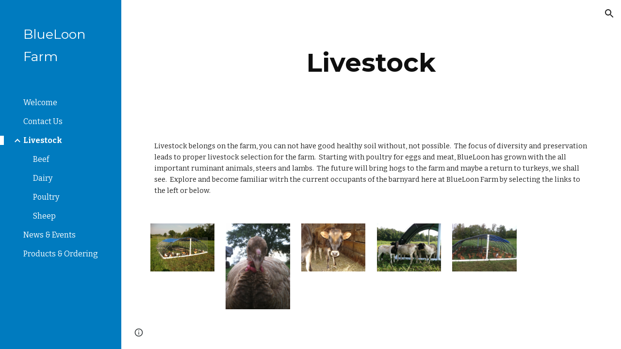

--- FILE ---
content_type: text/javascript; charset=UTF-8
request_url: https://www.gstatic.com/_/atari/_/js/k=atari.vw.en_US.TJXwg2bEnWU.O/am=AAgGIA/d=0/rs=AGEqA5n3wQkGJha-Yy2q-jRB01J3hR0k3w/m=rCcCxc,uu7UOe,sy6j,uY3Nvd,sy6i,soHxf,sy2s,sy5k,sy6a,gJzDyc,sy60,HYv29e
body_size: 24927
content:
"use strict";this.default_vw=this.default_vw||{};(function(_){var window=this;
try{
_.q("rCcCxc");
_.aQb=function(){this.B=[]};_.aQb.prototype.az=function(){for(var a=this.B.length-1;a>=0;a--){var c=this.B[a],e=new _.zn(c.element);if(!c.pY||e.Za("uW2Fw-Sx9Kwc-OWXEXe-uGFO6d")||e.Za("uW2Fw-Sx9Kwc-OWXEXe-FNFY6c")||e.Za("uW2Fw-Sx9Kwc-OWXEXe-FnSee")||e.Za("VfPpkd-Sx9Kwc-OWXEXe-uGFO6d")||e.Za("VfPpkd-Sx9Kwc-OWXEXe-FNFY6c")||e.Za("VfPpkd-Sx9Kwc-OWXEXe-FnSee"))return c.element}return null};_.Wf(_.aQb,_.HBa);
_.w();
}catch(e){_._DumpException(e)}
try{
_.q("uu7UOe");
var oVb;_.R5=function(){_.Ez.call(this);this.qc=_.ff(_.Lz);this.I=!1;this.H=_.im(this.getData("idomClass"));_.Tz(this.U())};_.F(_.R5,_.Ez);_.R5.la=_.Ez.la;_.mVb=function(a,c,e){a.H!==null?(_.Rz(a.U(),a.H,e),a.H=null):_.Rz(a.U(),c,e)};_.k=_.R5.prototype;_.k.he=function(){return this.U()};_.k.Xf=function(){return this.F};_.k.Rg=function(){return this.Hc()};_.k.Bi=function(){return this.U().Za("VfPpkd-Bz112c-LgbsSe")};_.k.Cf=function(){return(this.U().Za("VfPpkd-Bz112c-LgbsSe")?this.S("s3Eaab"):this.he()).el().getBoundingClientRect()};
_.k.Ag=function(){_.Ez.prototype.Ag.call(this);_.Nz(this.qc,this,this.D)};_.k.gg=function(a,c){_.Ez.prototype.gg.call(this,a,c);_.Oz(this.qc,this)};_.k.click=function(a){if(!this.Hc()&&this.gk()){var c=_.nVb(this),e=c.bp;c.Lr&&e?this.w_():this.vg(3)}return _.Ez.prototype.click.call(this,a)};
_.k.focus=function(a){a=_.Ez.prototype.focus.call(this,a);_.Pz(this.qc,this,{Qg:_.Ez.prototype.Qg.call(this)});_.Ez.prototype.wc.call(this)&&this.U().Ra("gmghec");this.gk()&&_.Ez.prototype.wc.call(this)&&this.xf(2);return a};_.k.blur=function(a){_.Qz(this.qc,this);this.U().Ma("gmghec");this.gk()&&this.vg(7,a.event);return _.Ez.prototype.blur.call(this,a)};_.k.oq=function(a){this.gk()&&this.xf(1);return _.Ez.prototype.oq.call(this,a)};
_.k.pq=function(a){a=_.Ez.prototype.pq.call(this,a);this.gk()&&this.vg(1);return a};_.k.Td=function(a){a=_.Ez.prototype.Td.call(this,a);this.gk()&&this.xf(5);return a};_.k.dg=function(a){a=_.Ez.prototype.dg.call(this,a);this.gk()&&this.vg(5);return a};_.k.gk=function(){var a=this.EB();return a?a.Mb().length>0:!1};
_.k.EB=function(){if(_.km(this.U().getData("tooltipEnabled"),!1)){var a=_.im(this.U().getData("tooltipId"));!a&&_.Hn(this.U(),"aria-describedby")&&(a=_.Hn(this.U(),"aria-describedby"));a||(_.An(this.U(),"[data-tooltip-id]").Pb()?_.An(this.U(),"[aria-describedby]").Pb()||(a=_.Hn(_.An(this.U(),"[aria-describedby]"),"aria-describedby")):a=_.hm(_.An(this.U(),"[data-tooltip-id]").getData("tooltipId"),""));a=a||null}else a=null;return a?(a=this.Ic().getElementById(a))?new _.zn(a):null:null};
_.k.nr=function(){var a=this.U();if(!a.el().isConnected||!_.km(this.U().getData("tooltipEnabled"),!1))return null;if(a.getData("tooltipId").B()||_.Hn(a,"aria-describedby"))return a;var c=_.An(a,"[data-tooltip-id]");if(!c.Pb())return c.first();c=_.An(a,"[aria-describedby]");return c.Pb()?null:c.first()};_.k.fja=function(){return _.km(this.U().getData("isGm3Button"),!1)};
oVb=function(a){var c,e,f,g;return _.lj(function(h){switch(h.B){case 1:if(a.B){h.Fb(2);break}a.I=!0;_.fj(h,3);return _.dj(h,_.Qh(a,{service:{wd:_.hx}}),5);case 5:c=h.C;e=c.service;a.B=e.wd;_.gj(h,2);break;case 3:g=f=_.hj(h);if(g instanceof _.lea)return h.return(void 0);throw g;case 2:return h.return(a.B)}})};_.nVb=function(a){var c=a.nr();a=c==null?void 0:_.km(c.getData("tooltipIsRich"),!1);c=c==null?void 0:_.km(c.getData("tooltipIsPersistent"),!1);return{Lr:a,bp:c}};_.k=_.R5.prototype;
_.k.xf=function(a){var c=this,e,f,g;return _.lj(function(h){if(h.B==1)return(e=c.nr())?e.el().isConnected?_.dj(h,oVb(c),3):h.return():h.Fb(0);f=h.C;if(!f||!e.el().isConnected)return h.return();(g=f.xf(e.el(),a))&&c.ka(g);_.ej(h)})};_.k.vg=function(a,c){var e=this,f,g,h;_.lj(function(l){if(l.B==1)return(f=e.nr())&&e.I?_.dj(l,(g=e.B)!=null?g:oVb(e),3):l.Fb(0);h=l.C;if(!h)return l.return();h.vg(f.el(),a,c);_.ej(l)})};
_.k.w_=function(){var a=this,c,e;return _.lj(function(f){if(f.B==1)return(c=a.nr())?_.dj(f,oVb(a),3):f.Fb(0);e=f.C;if(!e||!c.el().isConnected)return f.return();e.F(c.el());_.ej(f)})};_.k.Gq=function(){var a=this;return _.lj(function(c){a.gk()&&a.B&&a.B.Gq();_.ej(c)})};_.k.contextmenu=function(a){_.Ez.prototype.contextmenu.call(this,a);return!0};_.k.hs=function(){_.Qz(this.qc,this);this.wc()?_.Pz(this.qc,this,{Qg:this.Qg()}):_.Mz(this.qc,this)};_.R5.prototype.$wa$Mkz1i=function(){return this.hs};
_.R5.prototype.$wa$mg9Pef=function(){return this.contextmenu};_.R5.prototype.$wa$fLiPzd=function(){return this.Gq};_.R5.prototype.$wa$yiFRid=function(){return this.w_};_.R5.prototype.$wa$ItCXyd=function(){return this.fja};_.R5.prototype.$wa$IrH4te=function(){return this.nr};_.R5.prototype.$wa$XwOqFd=function(){return this.EB};_.R5.prototype.$wa$cHeRTd=function(){return this.gk};_.R5.prototype.$wa$yfqBxc=function(){return this.dg};_.R5.prototype.$wa$p6p2H=function(){return this.Td};
_.R5.prototype.$wa$JywGue=function(){return this.pq};_.R5.prototype.$wa$tfO1Yc=function(){return this.oq};_.R5.prototype.$wa$O22p3e=function(){return this.blur};_.R5.prototype.$wa$AHmuwe=function(){return this.focus};_.R5.prototype.$wa$cOuCgd=function(){return this.click};_.R5.prototype.$wa$jz8gV=function(){return this.Ag};_.R5.prototype.$wa$ek3GPb=function(){return this.Cf};_.R5.prototype.$wa$ZMyDuc=function(){return this.Bi};_.R5.prototype.$wa$VMu6Hb=function(){return this.Rg};
_.R5.prototype.$wa$fkGEZ=function(){return this.Xf};_.R5.prototype.$wa$mlK5wb=function(){return this.he};
_.w();
}catch(e){_._DumpException(e)}
try{
_.DVb=function(a){this.F=a;this.H=this.D=this.C=null;this.B="NVegqd"};_.EVb=function(a,c){a.B=="NVegqd"&&(a.B="KWEn1",a.F.Dq(c.B,c))};_.FVb=function(a,c){a.B=="KWEn1"&&(a.F.Zt(c.B,_.on(c.event,c.B.el())),a.B="c9UNub",_.Ml(function(){this.B="NVegqd"},10,a))};_.GVb=function(a,c){a.B=="NVegqd"&&(a.B="ysyYT",a.H=c,a.C=_.on(c.event,c.B.el()),a.D=a.C,_.Ml(a.I,100,a))};_.HVb=function(a,c){return a.B!="NVegqd"&&(a.C=a.C,a.D=_.on(c.event,c.B.el()),_.rm(a.D,a.C)>=7)?(a.B="NVegqd",!0):!1};
_.IVb=function(a,c){if(a.B=="ysyYT"||a.B=="VML6Kd"||a.B=="KWEn1")a.D=_.on(c.event,c.B.el()),a.B=="ysyYT"&&a.F.Dq(c.B),a.F.Zt(c.B),a.B="c9UNub",_.Ml(function(){this.B="NVegqd"},10,a)};_.DVb.prototype.I=function(){this.B=="ysyYT"&&this.D&&this.C&&(_.rm(this.D,this.C)<7?(this.F.Dq(this.H.B,this.H),this.B="VML6Kd"):this.B="NVegqd")};
}catch(e){_._DumpException(e)}
try{
_.q("uY3Nvd");
var ncc;ncc=Symbol("bk");_.B$=function(a){_.Yv.call(this);this.L=!1;this.C=new _.DVb(this);this.ca=this.getData("stayOpenAfterChecked").F(!1);this.V=this.getData("stayOpenAfterAction").F(!1);this.H=null;this.aa=a.service.menu;this.R=occ(this)};_.F(_.B$,_.gw);_.B$.la=function(){return{service:{menu:_.f5}}};
var occ=function(a){var c=a.U().el(),e=c[ncc];if(e)return e;e=a.B().map(function(f){var g=pcc(a,new _.zn(f)),h=g.el();if(!h)return null;_.dw(a,h);h=a.aa.create(h);_.ZSb(h,f);h.setParent(document.body);f=g.getData("anchorCorner").string("top-end");h.F=_.hTb[f];f=g.getData("menuCorner").string("top-start");h.gp=_.hTb[f];h.QH(g.getData("horizontalMenuOffset").D(0),g.getData("verticalMenuOffset").D(0));g.remove();return h});e.length>0&&_.Xr(a.U().el());return c[ncc]=e};_.k=_.B$.prototype;_.k.Qda=function(){return this.aa};
_.k.J6=function(){};_.k.M6=function(a){_.Hn(a.targetElement,"jsname")=="j7LFlb"&&(a=a.targetElement,a.Za("RDPZE")||a.Za("FwR7Pc")?qcc(this,a):(a.el().tabIndex=0,a.focus(),C$(this),D$(this,a,!0),rcc(this,a,!1)))};
_.k.N6=function(a){if(!this.U().Za("jVwmLb")&&(this.C.B!="ysyYT"&&this.C.B!="VML6Kd"&&this.C.B!="KWEn1"||E$(this).Ma("qs41qe"),_.Hn(a.targetElement,"jsname")=="j7LFlb")){var c=a.targetElement,e=this.D();e?(a=a.event.toElement||a.event.relatedTarget,_.Lf(this.U().el(),a)||e.S().trigger("cFpp9e",!1)):D$(this,c,!1)}};_.k.K6=function(a){if(a.event.keyCode==13||a.event.keyCode==32)this.Dq(a.B),this.Zt(a.B)};_.k.L6=function(a){_.EVb(this.C,a)};_.k.O6=function(a){_.FVb(this.C,a)};
_.k.R6=function(a){_.GVb(this.C,a)};_.k.Q6=function(a){_.HVb(this.C,a)||(C$(this),this.B().Ma("qs41qe"))};_.k.P6=function(a){_.IVb(this.C,a)};_.k.Fka=function(){this.U().focus()};_.k.Eka=function(a){a.data?(this.U().focus(),this.notify("R90vJb",!0)):(C$(this),this.navigate(1),this.notify("R90vJb",!1))};
_.k.oc=function(a){switch(a.event.keyCode){case 27:return this.trigger("IpSVtb",!0),a.event.stopPropagation(),!1;case 40:return scc(this)?this.W():this.navigate(1),a.event.preventDefault(),a.event.stopPropagation(),!1;case 38:return scc(this)?this.F():this.navigate(-1),a.event.preventDefault(),a.event.stopPropagation(),!1;case 37:return scc(this)?this.navigate(-1):this.F(),a.event.preventDefault(),a.event.stopPropagation(),!1;case 39:return scc(this)?this.navigate(1):this.W(),a.event.preventDefault(),
a.event.stopPropagation(),!1;case 9:return this.trigger("IpSVtb",!0),a.event.stopPropagation(),!1;default:return!0}};_.k.S6=function(a){var c=this.B(),e=c.find(".qRgJPe"),f=String.fromCharCode(a.event.charCode||a.event.keyCode).toLowerCase(),g=e.filter(function(h){return _.Qm(h).toLowerCase()==f});g.size()==1&&(a=c.filter(function(h){return _.Lf(h,g.el())}),this.Dq(a),this.Zt(a))};_.k.blur=function(){_.Ml(this.ha,0,this)};_.k.Gja=function(){_.Ml(this.ha,0,this)};_.k.close=function(){C$(this);return!0};
_.k.I6=function(){var a=E$(this);a.Za("FwR7Pc")?(a.el().tabIndex=0,a.el().focus()):this.U().el().focus();if(a=this.D())_.In(this.B().filter(".HGVH5"),"aria-expanded","false"),a.close()};_.k.Dq=function(a,c){if(!a.Za("RDPZE")&&!this.L){var e=_.Hn(a,"role");e!="menuitemcheckbox"&&e!="menuitemradio"&&(c?c=_.on(c.event,a.el()):(c=a.el(),c=new _.ve(c.clientWidth/2,c.clientHeight/2)),tcc(a,c))}};
_.k.Zt=function(a){if(!a.Za("RDPZE")&&!this.L)if(_.Hn(a,"role")=="menuitemcheckbox"){var c=!a.Za("N2RpBe");_.En(a,"N2RpBe",c);_.In(a,"aria-checked",c);ucc(a).trigger(c?"g6cJHd":"otb29e");this.ca||this.V||this.trigger("IpSVtb",!0);vcc(this,a)}else _.Hn(a,"role")=="menuitemradio"?(wcc(this,a),this.V||this.trigger("IpSVtb",!0),vcc(this,a)):pcc(this,a).size()==1?(rcc(this,a,!0),a.Ma("qs41qe")):_.Hn(ucc(a),"sync-action")=="true"?(xcc(this,a),a.Ma("qs41qe")):(this.L=!0,_.Ml(function(){this.L=!1;xcc(this,
a);a.Ma("qs41qe")},300,this))};
var xcc=function(a,c){if(!a.V){var e=ucc(c);_.Hn(e,"jscontroller")?a.Xd(e.el(),function(){a.trigger("IpSVtb",!0)}):a.trigger("IpSVtb",!0)}vcc(a,c)},vcc=function(a,c){c=ucc(c);c.trigger("JIbuQc");a.trigger("h4C2te",c,!1)},wcc=function(a,c){a=a.U().el();for(var e=c.parent();e.size()==1&&e.el()!=a&&_.Hn(e,"role")!="group";)e=e.parent();e.size()==1&&_.In(e.find("[role=menuitemradio]").filter(_.dm(c.el())).Ma("N2RpBe"),"aria-checked",!1);c.Za("N2RpBe")||_.In(_.En(c,"N2RpBe",!0),"aria-checked",!0)};
_.B$.prototype.ha=function(){var a=_.Rm(this.Ic());a&&_.Lf(this.U().el(),a)||((a=this.D())?a.S().trigger("cFpp9e",!1):(C$(this),this.I()))};_.B$.prototype.I=function(){this.trigger("IpSVtb",!1)};
var C$=function(a){D$(a,E$(a),!1)},D$=function(a,c,e){_.En(c,"FwR7Pc",e);e?(_.In(c,"tabindex","0").focus(),qcc(a,c)):(_.In(c,"tabindex","-1").children().trigger("eQsQB"),ycc(a))},qcc=function(a,c){var e=c.getData("disabledTooltip").string("");e&&c.size()!=0&&c.Za("RDPZE")&&_.Sf(_.vo,a.Dd()).then(function(f){f.show(c.el(),e,0,0,c.getData("tooltipPosition").string("bottom"))})},ycc=function(a){_.Sf(_.vo,a.Dd()).then(function(c){c.lb()})},scc=function(a){return a.U().Za("hpDt6e")};
_.B$.prototype.navigate=function(a){var c=this.B(),e=zcc(this,c);e+=a;e>=c.size()?e=0:e<0&&(e=c.size()-1);a=e;D$(this,E$(this),!1);D$(this,new _.zn(c.get(a)),!0)};var zcc=function(a,c){a=E$(a);return a.size()>0?_.Ra(_.yn(c),a.el()):-1};_.B$.prototype.W=function(){var a=E$(this);rcc(this,a,!0);a.Ma("qs41qe")};_.B$.prototype.F=function(){};
var rcc=function(a,c,e){var f=zcc(a,a.B());if(f!=-1){f=a.R[f];var g=a.D();!g||f&&g.S()===f.S()||(g.close(),_.In(a.B().filter(".HGVH5"),"aria-expanded","false"));f&&(_.In(c,"aria-expanded","true"),f.show(e?1:2),_.Ef(f.S().el(),"RdYeUb",function(){return D$(a,c,!1)}),a.H=f)}};_.B$.prototype.D=function(){return this.H&&this.H.C?this.H:null};_.B$.prototype.B=function(){return this.ob("j7LFlb")};
var E$=function(a){return a.B().filter(".FwR7Pc")},pcc=function(a,c){var e=_.yn(a.B()).indexOf(c.el());return a.R&&a.R[e]?a.R[e].S():c.children().filter('[role="menu"]')},tcc=function(a,c){var e=a.children().filter(function(g){return g.getAttribute("jsname")=="ksKsZd"}),f=Math.max(a.el().clientWidth,a.el().clientHeight)+"px";e.Sa({top:c.y+"px",left:c.x+"px",width:f,height:f});a.Ra("qs41qe")},ucc=function(a){return a.find(".uyYuVb").Ya(0)};_.B$.prototype.$wa$lSpRlb=function(){return this.B};
_.B$.prototype.$wa$wtBESd=function(){return this.D};_.B$.prototype.$wa$Y1Hwfc=function(){return this.F};_.B$.prototype.$wa$gg67Oe=function(){return this.W};_.B$.prototype.$wa$gS8uv=function(){return this.I};_.B$.prototype.$wa$xzS4ub=function(){return this.I6};_.B$.prototype.$wa$TvD9Pc=function(){return this.close};_.B$.prototype.$wa$J9oOtd=function(){return this.Gja};_.B$.prototype.$wa$O22p3e=function(){return this.blur};_.B$.prototype.$wa$Kr2w4b=function(){return this.S6};
_.B$.prototype.$wa$I481le=function(){return this.oc};_.B$.prototype.$wa$LNeFm=function(){return this.Eka};_.B$.prototype.$wa$p8EH2c=function(){return this.Fka};_.B$.prototype.$wa$VfAz8=function(){return this.P6};_.B$.prototype.$wa$kZeBdd=function(){return this.Q6};_.B$.prototype.$wa$jJiBRc=function(){return this.R6};_.B$.prototype.$wa$Osgxgf=function(){return this.O6};_.B$.prototype.$wa$lAhnzb=function(){return this.L6};_.B$.prototype.$wa$o6ZaF=function(){return this.K6};
_.B$.prototype.$wa$xq3APb=function(){return this.N6};_.B$.prototype.$wa$SKyDAe=function(){return this.M6};_.B$.prototype.$wa$H8nU8b=function(){return this.J6};_.B$.prototype.$wa$zZTSO=function(){return this.Qda};_.Ri(_.yEa,_.B$);
_.w();
}catch(e){_._DumpException(e)}
try{
_.pVb=function(a,c,e,f,g){function h(u){u=(e.F()||a.Za("VfPpkd-LgbsSe-OWXEXe-Bz112c-M1Soyc")||a.Za("VfPpkd-LgbsSe-OWXEXe-Bz112c-UbuQg"))&&!u.size()||u.size()>1;return!(e==null?0:e.D())||u}if(!h(a.find(".VfPpkd-kBDsod"))){var l=a.find(".VfPpkd-kBDsod");if(!h(l))if(e.F())f.qj(l.el(),e.D());else{var p,r=!!(e==null?0:(p=e.D())==null?0:p.toString());r?(l.size()?f.qj(l.el(),e.D()):(f=f.yb(e.D()),e.W()?c.after(f):c.before(f)),c=e.W()?"VfPpkd-LgbsSe-OWXEXe-Bz112c-UbuQg":"VfPpkd-LgbsSe-OWXEXe-Bz112c-M1Soyc",
a.Ma(c==="VfPpkd-LgbsSe-OWXEXe-Bz112c-UbuQg"?"VfPpkd-LgbsSe-OWXEXe-Bz112c-M1Soyc":"VfPpkd-LgbsSe-OWXEXe-Bz112c-UbuQg"),a.Ra(c),r&&!l.size()&&g()):(l.remove(),a.Ma("VfPpkd-LgbsSe-OWXEXe-Bz112c-UbuQg"),a.Ma("VfPpkd-LgbsSe-OWXEXe-Bz112c-M1Soyc"),l.size()&&g())}}};_.qVb=function(a,c){for(var e=0;e<a.size();e++){var f=a.Ya(e);c.call(void 0,f,e)}};
}catch(e){_._DumpException(e)}
try{
_.q("soHxf");
var bac,cac,dac;bac=_.aj(["aria-"]);cac=_.aj(["aria-"]);dac=new Set(["aria-label","disabled"]);_.a$=function(){_.R5.call(this);this.Zd=_.ff(_.Cz);if(_.Uz(this.U())&&(this.U().Za("VfPpkd-LgbsSe")||this.U().Za("VfPpkd-Bz112c-LgbsSe"))){var a=this.U().el(),c=this.Og.bind(this);a.__soy_skip_handler=c}};_.F(_.a$,_.R5);_.a$.la=_.R5.la;_.a$.prototype.Lb=function(){return this.ob("V67aGc").Mb()};_.a$.prototype.ac=function(a){this.ob("V67aGc").Wc(a)};
_.a$.prototype.Lf=function(a){_.pe([_.Bd(bac)],this.U().el(),"aria-label",a)};
_.a$.prototype.Og=function(a,c){var e=this,f=c.Lb();c.F()||typeof f!=="string"||f===this.S("V67aGc").Mb()||(this.ac(f.toString()),this.hs());_.pVb(this.U(),_.aw(this,"V67aGc"),c,this.Zd,function(){e.hs()});!!c.Hc()!==this.Gd()&&this.Cd(!!c.Hc());f=c.qf();f!==_.Hn(this.U(),"aria-label")&&(f?_.pe([_.Bd(cac)],this.U().el(),"aria-label",f):_.Jn(this.U(),"aria-label"));_.mVb(this,a.I(),c.I());a=(a=c.R())?a.toString():"";_.Sz(this.U(),a,{Ut:dac});return!0};_.a$.prototype.$wa$SQpL2c=function(){return this.Lb};
_.Si(_.a$,_.FDa);
_.w();
}catch(e){_._DumpException(e)}
try{
_.Vy=function(a,c,e){return _.Zc(a,c,e==null?e:_.bc(e),0)};
}catch(e){_._DumpException(e)}
try{
/*

 Copyright 2016 Google Inc.

 Permission is hereby granted, free of charge, to any person obtaining a copy
 of this software and associated documentation files (the "Software"), to deal
 in the Software without restriction, including without limitation the rights
 to use, copy, modify, merge, publish, distribute, sublicense, and/or sell
 copies of the Software, and to permit persons to whom the Software is
 furnished to do so, subject to the following conditions:

 The above copyright notice and this permission notice shall be included in
 all copies or substantial portions of the Software.

 THE SOFTWARE IS PROVIDED "AS IS", WITHOUT WARRANTY OF ANY KIND, EXPRESS OR
 IMPLIED, INCLUDING BUT NOT LIMITED TO THE WARRANTIES OF MERCHANTABILITY,
 FITNESS FOR A PARTICULAR PURPOSE AND NONINFRINGEMENT. IN NO EVENT SHALL THE
 AUTHORS OR COPYRIGHT HOLDERS BE LIABLE FOR ANY CLAIM, DAMAGES OR OTHER
 LIABILITY, WHETHER IN AN ACTION OF CONTRACT, TORT OR OTHERWISE, ARISING FROM,
 OUT OF OR IN CONNECTION WITH THE SOFTWARE OR THE USE OR OTHER DEALINGS IN
 THE SOFTWARE.
*/
var o4,p4;o4={};
_.bQb=(o4["mdc-dialog--closing"]="VfPpkd-Sx9Kwc-OWXEXe-FnSee",o4["mdc-dialog--open"]="VfPpkd-Sx9Kwc-OWXEXe-FNFY6c",o4["mdc-dialog--opening"]="VfPpkd-Sx9Kwc-OWXEXe-uGFO6d",o4["mdc-dialog--scrollable"]="VfPpkd-Sx9Kwc-OWXEXe-s2gQvd",o4["mdc-dialog-scroll-lock"]="VfPpkd-Sx9Kwc-XuHpsb-pGuBYc",o4["mdc-dialog--stacked"]="VfPpkd-Sx9Kwc-OWXEXe-eu7FSc",o4["mdc-dialog--fullscreen"]="VfPpkd-Sx9Kwc-OWXEXe-n9oEIb",o4["mdc-dialog-scroll-divider-header"]="VfPpkd-Sx9Kwc-XuHpsb-clz4Ic-tJHJj",o4["mdc-dialog-scroll-divider-footer"]="VfPpkd-Sx9Kwc-XuHpsb-clz4Ic-yePe5c",
o4["mdc-dialog__surface-scrim--shown"]="VfPpkd-P5QLlc-GGAcbc-OWXEXe-TSZdd",o4["mdc-dialog__surface-scrim--hiding"]="VfPpkd-P5QLlc-GGAcbc-OWXEXe-wJB69c",o4["mdc-dialog__surface-scrim--showing"]="VfPpkd-P5QLlc-GGAcbc-OWXEXe-eo9XGd",o4["mdc-dialog__scrim--hidden"]="VfPpkd-IE5DDf-OWXEXe-L6cTce",o4);p4={};
_.cQb=(p4[".mdc-dialog__button"]=".VfPpkd-M1klYe",p4[".mdc-dialog__container"]=".VfPpkd-wzTsW",p4[".mdc-dialog__content"]=".VfPpkd-cnG4Wd",p4[".mdc-dialog__scrim"]=".VfPpkd-IE5DDf",p4["textarea, .mdc-menu .mdc-list-item, .mdc-menu .mdc-deprecated-list-item"]="textarea, .VfPpkd-xl07Ob .VfPpkd-rymPhb-ibnC6b, .VfPpkd-xl07Ob .VfPpkd-StrnGf-rymPhb-ibnC6b",p4[".mdc-dialog__surface"]=".VfPpkd-P5QLlc",p4);
}catch(e){_._DumpException(e)}
try{
_.q("gJzDyc");
var dQb,eQb,fQb,gQb,hQb,jQb,kQb,lQb;dQb=function(a){return(0,_.I)('<span class="'+_.K("VfPpkd-k2Wrsb-fmcmS")+'" jsname="'+_.K("MdSI6d")+'">'+_.J(a)+"</span>")};eQb={CANCEL:"cancel",JR:"ok"};
fQb=function(a,c,e,f,g,h,l,p,r){var u=_.Q(),x;f?x=(0,_.Cs)("data-mdc-dialog-action="+_.by(f)):x="";f=""+x;g?(g=(0,_.Cs)("data-mdc-dialog-button-default"),g=_.Ns(g)):g="";g=f+g;h?(h=(0,_.Cs)("data-mdc-dialog-initial-focus"),h=_.Ns(h)):h="";return _.M(u,_.wy(a,c,e,p,l,void 0,void 0,void 0,void 0,3,void 0,void 0,void 0,void 0,void 0,void 0,void 0,(0,_.Cs)(g+h+(_.Hs(r)?_.Ns(_.Ms(r)):""))))};
gQb=function(a,c,e,f,g,h,l,p,r,u,x,z,B,C,G){G=G===void 0?!0:G;var N="";N=c?N+c:N+"Cancel";c=_.M(_.Q(),fQb(a,N,h,f?f:eQb.CANCEL,void 0,!G,p,u,z));_.M(c,fQb(a,e?""+e:"OK",l,g?g:eQb.JR,C!=null?C:!0,G,r,x,B));return c};hQb=function(a){a=a||{};return gQb(void 0,a.US,a.lp,a.bwa,a.kla,a.nJ,a.Yz,a.cwa,a.lla,a.TS,a.jF,a.GC,a.Zz,a.rja,a.eya)};
_.iQb=function(a,c,e,f,g,h,l,p,r,u,x,z,B,C,G,N,U,Y){var ka=Y===void 0?!0:Y;Y=_.Q();var xa="cC1eCc UDxLd PzCPDd"+(h?" "+h:"");h=_.Hs(f)?"iGu0Be":"";var Ha=_.Q();Ha=_.M(Ha,"");Ha=ka===void 0?!0:ka;ka=_.Q();l='<div jsshadow jscontroller="'+_.K("ZakeSe")+'" jsaction="'+_.K("jSjncc")+":"+_.K("FNFY6c")+";"+_.K("eUpBOd")+":"+_.K("pRhyN")+";"+_.K("OD2uJd")+":"+_.K("LSNysb")+";"+_.K("FBWqge")+":"+_.K("XzoRjc")+";"+_.K("PfPQGe")+":"+_.K("E9dKsb")+";"+_.K("KTLxtc")+":"+_.K("pXwq6c")+";"+_.K("r2ouV")+":"+_.K("FNFY6c")+
";"+_.K("N4OFW")+":"+_.K("E9dKsb")+";"+_.K("G25Qzf")+":"+_.K("pXwq6c")+";"+_.K("JIbuQc")+":"+_.K("KY1IRb")+"; clickonly: "+_.K("npT2md")+"; mousedown: "+_.K("npT2md")+"; keydown:"+_.K("KY1IRb")+"; transitionend:"+_.K("H9K8kb")+';"'+(l?' jsname="'+_.K(l)+'"':"")+' class="'+_.K("VfPpkd-Sx9Kwc")+(xa?" "+_.K(xa):"")+'" data-inject-content-controller="'+_.K(Ha)+'"'+(r?' data-disable-esc-to-close="'+_.K(r)+'"':"")+(u?' data-disable-enter-to-close="'+_.K(u)+'"':"")+(z?' data-disable-back-to-close="'+_.K(z)+
'"':"")+(x?' data-disable-scrim-click-to-close="'+_.K(x)+'"':"")+(_.Hs(U)?_.Ns(_.Ms(U)):"")+'><div class="'+_.K("VfPpkd-wzTsW")+'">';if(e&&B||e&&C||B&&C)throw Error("GMDC Dialog params `title`, `ariaLabel` and `ariaLabelledBy` are mutually exclusive.");if(G&&N)throw Error("GMDC Dialog params `ariaDescription` and `ariaDescribedBy` are mutually exclusive.");l=_.L(ka,l);r=e?_.ny():null;B=e?' aria-labelledby="'+_.K(_.sy(r))+'"':B?' aria-label="'+_.K(B)+'"':C?' aria-labelledby="'+_.K(C)+'"':"";var za;
e?za=_.L(_.M(_.M(_.L(_.Q(),'<h2 class="'+_.K("VfPpkd-k2Wrsb")+(h?" "+_.K(h):"")+'" id="'+_.K(r)+'" jsname="'+_.K("r4nke")+'">'),_.Hs(f)?_.L(_.M(_.L(_.Q(),'<span class="'+_.K("VfPpkd-k2Wrsb-Bz112c")+" "+_.K("nE3Lu ZD5Qo")+'">'),_.J(f)),"</span>"):""),dQb(e)),"</h2>"):za="";_.L(_.M(_.L(_.M(_.L(_.M(_.M(_.L(l,'<div class="'+_.K("VfPpkd-P5QLlc")+'" aria-modal="true" role="'+(p?"alertdialog":"dialog")+'" tabindex="-1"'+B+(G?' aria-description="'+_.K(G)+'"':"")+(N?' aria-describedby="'+_.K(N)+'"':"")+">"),
(_.Hs(),_.ay(null,a))),za),'<div jsslot class="'+_.K("VfPpkd-cnG4Wd")+'" jsname="'+_.K("rZHESd")+'">'),_.J(c)),"</div>"),_.Hs(g)?_.L(_.M(_.L(_.Q(),'<div class="'+_.K("VfPpkd-T0kwCb")+'">'),_.J(g)),"</div>"):""),'</div></div><div class="'+_.K("VfPpkd-IE5DDf")+'" jsname="'+_.K("GGAcbc")+'" jsaction="click:'+_.K("KY1IRb")+'"></div></div>');_.M(Y,l);return Y};
jQb=function(a,c){var e=a.GW,f=a.content,g=a.title,h=a.r_,l=a.buttons,p=a.Na,r=a.Lq,u=a.Ao,x=a.Mq,z=a.By,B=a.ariaLabel,C=a.AC,G=a.ariaDescription,N=a.Rx,U=a.attributes;a=a.jsname;e=e===void 0?!0:e;return _.M(_.Q(),_.iQb(c,f,g,h,_.M(_.Q(),_.Hs(l)?_.J(l):gQb(c)),p,a,void 0,r,u,x,z,B,C,G,N,U,e))};
kQb=function(a,c){var e=a.GW,f=a.content,g=a.title,h=a.r_,l=a.Na,p=a.Lq,r=a.Ao,u=a.Mq,x=a.By,z=a.ariaLabel,B=a.AC,C=a.ariaDescription,G=a.Rx,N=a.attributes;a=a.jsname;e=e===void 0?!0:e;return _.M(_.Q(),_.iQb(c,f,g,h,void 0,l,a,void 0,p,r,u,x,z,B,C,G,N,e))};
lQb=function(a,c){var e=a.GW,f=a.content,g=a.title,h=a.r_,l=a.buttons,p=a.Na,r=a.Lq,u=a.Ao,x=a.Mq,z=a.By,B=a.ariaLabel,C=a.AC,G=a.ariaDescription,N=a.Rx,U=a.attributes;a=a.jsname;e=e===void 0?!0:e;return _.M(_.Q(),_.iQb(c,f,g,h,_.M(_.Q(),_.Hs(l)?_.J(l):gQb(c)),p,a,!0,r,u,x,z,B,C,G,N,U,e))};var mQb;mQb=_.aj(["aria-"]);_.q4=function(a){_.fo.call(this);this.Zd=a.service.Zd;this.Mf=a.appContext.Mf;this.B=a.service.IW;this.C=_.lB()};_.F(_.q4,_.ho);_.q4.la=function(){return{appContext:{Mf:_.ss},service:{Zd:_.Cz,Sqa:_.kB,IW:_.aQb}}};var nQb=function(a){return _.Qh(a,{service:{history:_.cx}}).then(function(c){return c.service.history},function(){return null})};_.k=_.q4.prototype;_.k.Nl=function(){return!!this.az()};_.k.az=function(){return this.B.az()};
_.k.openDialog=function(a,c,e){a=this.Mf.yb(a,c);return r4(this,a,e)};_.k.oY=function(a,c,e){a=this.Zd.yb(a,c);return r4(this,a,e)};_.k.mY=function(a,c){if(a.zza){var e={lp:a.UX,jF:a.YM,Yz:a.TX};e=e||{};var f=e.lp;var g=e.kla,h=e.Yz,l=e.lla,p=e.jF,r=e.Zz;e=e.rja;var u="";u=f?u+f:u+"OK";f=_.M(_.Q(),fQb(void 0,u,h,g?g:eQb.JR,e!=null?e:!0,!0,l,p,r))}else f=hQb({US:a.Gaa,TS:a.SS,nJ:a.Faa,lp:a.UX,jF:a.YM,Yz:a.TX});a=this.Mf.yb(lQb,Object.assign({buttons:f,Na:a.Na},oQb(c),a));return r4(this,a,c)};
_.k.Rl=function(a,c){a=this.Mf.yb(kQb,Object.assign(oQb(c),a));return r4(this,a,c)};_.k.nY=function(a,c){var e=hQb({US:a.Gaa,TS:a.SS,nJ:a.Faa,lp:a.UX,jF:a.YM,Yz:a.TX});a=this.Mf.yb(jQb,Object.assign({buttons:e,Na:a.Na},oQb(c),a));return r4(this,a,c)};
var pQb=function(a,c){var e=!1;e=e===void 0?!1:e;var f=a.querySelector(_.cQb[".mdc-dialog__surface"]);if(f){var g=f.getBoundingClientRect(),h=c.left!==void 0&&"left"||c.right!==void 0&&"right"||void 0,l=c.top!==void 0&&"top"||c.bottom!==void 0&&"bottom"||void 0,p=h===void 0||f.style.getPropertyValue(h)!=="",r=l===void 0||f.style.getPropertyValue(l)!=="";p=f.style.getPropertyValue("position")==="absolute"&&p&&r;r=c.left!==void 0?g.left:window.innerWidth-g.right;var u=c.top!==void 0?g.top:window.innerHeight-
g.bottom;p||(f.style.setProperty("position","absolute"),c.left===void 0&&f.style.removeProperty("left"),c.right===void 0&&f.style.removeProperty("right"),c.top===void 0&&f.style.removeProperty("top"),c.bottom===void 0&&f.style.removeProperty("bottom"),h!==void 0&&f.style.setProperty(h,r+"px"),l!==void 0&&f.style.setProperty(l,u+"px"));var x;g=(x=c.left)!=null?x:c.right;var z;x=(z=c.top)!=null?z:c.bottom;if(e){c=Math.sqrt(Math.pow((g!=null?g:r)-r,2)+Math.pow((x!=null?x:u)-u,2))<=200;var B=new _.iw;
e={};z={};B.step({id:"xKqF2c",element:f,style:Object.assign({},h!==void 0?(e[h]=g+"px",e):{},l!==void 0?(z[l]=x+"px",z):{}),curve:"cubic-bezier(0.69, 0, 0, 1)",duration:c?300:500});p?B.start():_.Oh(_.Jf(a)).requestAnimationFrame(function(){B.start()})}else h!==void 0&&f.style.setProperty(h,g+"px"),l!==void 0&&f.style.setProperty(l,x+"px")}},r4=function(a,c,e){e=e===void 0?{}:e;var f=a.Nl(),g={options:e,element:c,Ux:(new _.zn(a.C)).children().filter(function(p){return p.getAttribute("aria-hidden")===
null}),pY:!1};g.options.cna&&_.dw(g.options.cna,c);g.options.Fia&&pQb(c,g.options.Fia);qQb(a,g);var h=s4(a)!==null;_.Gf(c,"jSjncc",{eD:e.eD,Qia:h,BE:f});var l=_.Jl();_.Ef(c,"ltBi9b",function(p){var r=a.B.B,u=r.indexOf(g);u===r.length-1?(_.Jn(g.Ux,"aria-hidden"),a.B.B.splice(u,1)):u>=0&&(r=r[u+1],r.Ux=new _.xn([r.Ux,g.Ux]),a.B.B.splice(u,1));s4(a)!==null&&(u=s4(a))&&(u.element.classList.contains(_.bQb["mdc-dialog__surface-scrim--shown"])||u.element.classList.contains(_.bQb["mdc-dialog__surface-scrim--showing"]))&&
_.Ff(u.element,"PfPQGe");a.C.contains(g.element)&&(a.C.removeChild(g.element),_.Xr(g.element));l.resolve(p.data)});_.Ef(c,"asggkf",function(){return g.pY=!0});return l.promise},qQb=function(a,c){c.options.Lq&&c.element.setAttribute("data-disable-esc-to-close","true");c.options.Mq&&c.element.setAttribute("data-disable-scrim-click-to-close","true");c.options.Ao&&c.element.setAttribute("data-disable-enter-to-close","true");c.element.getAttribute("data-disable-back-to-close")==="true"&&(c.options.By=
!0);a.B.B.push(c);rQb(c);s4(a)!==null&&sQb(a);a.C.appendChild(c.element);_.Xr(c.element);c.options.By||nQb(a).then(function(e){return e==null?void 0:e.ik(void 0,void 0,function(){_.Ff(c.element,"eUpBOd","HISTORY_POPSTATE")}).then(function(f){_.Cf(c.element,"OvvT8c",function(g){g.targetElement.el()===c.element&&(g.data.promise=e.pop(f))})})})},rQb=function(a){a.Ux.Ub(function(c){_.pe([_.Bd(mQb)],c,"aria-hidden","true")})},s4=function(a){a=a.B.B;for(var c=a.length-1;c>=0;c--){var e=a[c];if(e.element.classList.contains(_.bQb["mdc-dialog--fullscreen"])&&
e.element.classList.contains(_.bQb["mdc-dialog--open"]))return e}return null},sQb=function(a){(a=s4(a))&&_.Ff(a.element,"KTLxtc")},oQb=function(a){a=a===void 0?{}:a;return{Lq:a.Lq,Mq:a.Mq,Ao:a.Ao}};_.Uf(_.IBa,_.q4);
_.w();
}catch(e){_._DumpException(e)}
try{
var ZQ,dbb,$Q,hbb,jbb,fbb;ZQ=function(){throw Error("A");};dbb=function(a,c){c=String.fromCharCode.apply(null,c);return a==null?c:a+c};_.ebb=function(a,c,e){a.a0(e,_.vc(c))};
_.gbb=function(a,c){a.removeAttribute("srcdoc");if(c instanceof _.Fd)throw new fbb("TrustedResourceUrl",2);var e="allow-same-origin allow-scripts allow-forms allow-popups allow-popups-to-escape-sandbox allow-storage-access-by-user-activation".split(" ");a.setAttribute("sandbox","");for(var f=0;f<e.length;f++)a.sandbox.supports&&!a.sandbox.supports(e[f])||a.sandbox.add(e[f]);c=_.Od(c);c!==void 0&&(a.src=c)};$Q=void 0;
_.ibb=function(a){var c=_.Bk(a.B)>>>0;a=a.B;var e=_.Jca(a,c);a=a.C;if(_.Hja){var f=a,g;(g=hbb)||(g=hbb=new TextDecoder("utf-8",{fatal:!0}));c=e+c;f=e===0&&c===f.length?f:f.subarray(e,c);try{var h=g.decode(f)}catch(u){if($Q===void 0){try{g.decode(new Uint8Array([128]))}catch(x){}try{g.decode(new Uint8Array([97])),$Q=!0}catch(x){$Q=!1}}!$Q&&(hbb=void 0);throw u;}}else{h=e;c=h+c;e=[];for(var l=null,p,r;h<c;)p=a[h++],p<128?e.push(p):p<224?h>=c?ZQ():(r=a[h++],p<194||(r&192)!==128?(h--,ZQ()):e.push((p&
31)<<6|r&63)):p<240?h>=c-1?ZQ():(r=a[h++],(r&192)!==128||p===224&&r<160||p===237&&r>=160||((g=a[h++])&192)!==128?(h--,ZQ()):e.push((p&15)<<12|(r&63)<<6|g&63)):p<=244?h>=c-2?ZQ():(r=a[h++],(r&192)!==128||(p<<28)+(r-144)>>30!==0||((g=a[h++])&192)!==128||((f=a[h++])&192)!==128?(h--,ZQ()):(p=(p&7)<<18|(r&63)<<12|(g&63)<<6|f&63,p-=65536,e.push((p>>10&1023)+55296,(p&1023)+56320))):ZQ(),e.length>=8192&&(l=dbb(l,e),e.length=0);h=dbb(l,e)}return h};
_.aR=_.qd(function(a,c,e){if(a.C!==2)return!1;_.rd(c,e,_.ibb(a));return!0},_.ebb,_.Wka);_.bR=_.vca(function(a,c,e,f,g,h){if(a.C!==2)return!1;var l=c[_.ub]|0;_.qca(c,l,h,e,_.Jb(l));c=_.Lka(c,f,e);_.Dk(a,c,g);return!0},_.Pca);_.cR=_.qd(function(a,c,e,f){if(a.C!==0)return!1;a=_.Bk(a.B);var g=c[_.ub]|0,h=_.Jb(g);g=_.qca(c,g,f,e,h);_.Sc(c,g,e,a,h);return!0},_.Qca,_.Ek);jbb={Nsa:0,wsa:1,xsa:2,0:"FORMATTED_HTML_CONTENT",1:"EMBEDDED_INTERNAL_CONTENT",2:"EMBEDDED_TRUSTED_EXTERNAL_CONTENT"};
fbb=function(a,c){var e=Error.call(this,a+" cannot be used with intent "+jbb[c]);this.message=e.message;"stack"in e&&(this.stack=e.stack);this.type=a;this.intent=c;this.name="TypeCannotBeUsedWithIframeIntentError"};_.F(fbb,Error);_.dR=Promise;var kbb=function(a){this.C=a};kbb.prototype.send=function(a,c,e){this.C.then(function(f){f.send(a,c,e)})};kbb.prototype.B=function(a,c){return this.C.then(function(e){return e.B(a,c)})};_.lbb=function(a,c){this.data=a;this.channel=c};var mbb=function(a){this.C=a},obb;mbb.prototype.send=function(a,c,e){e=e===void 0?[]:e;c=_.nbb(c);this.C.postMessage(a,[c.port2].concat(e))};mbb.prototype.B=function(a,c){var e=this;return new _.dR(function(f){e.send(a,f,c)})};_.pbb=function(a,c){obb(a,c);return new mbb(a)};_.nbb=function(a){var c=new MessageChannel;obb(c.port1,a);return c};obb=function(a,c){c&&(a.onmessage=function(e){c(new _.lbb(e.data,_.pbb(e.ports[0])))})};var qbb=function(a){this.B=a},rbb=function(a){var c=Object.create(null);(typeof a==="string"?[a]:a).forEach(function(e){if(e==="null")throw Error("dh");c[e]=!0});return function(e){return c[e]===!0}};var sbb;_.tbb=function(a){var c=a.destination;var e=a.iframe;var f=a.origin;var g=a.Fj===void 0?"ZNWN1d":a.Fj;var h=a.onMessage===void 0?void 0:a.onMessage;a=a.Kv===void 0?void 0:a.Kv;return sbb({destination:c,Qo:function(){return e.contentWindow},ana:f instanceof qbb?f:typeof f==="function"?new qbb(f):new qbb(rbb(f)),Fj:g,onMessage:h,Kv:a})};
sbb=function(a){var c=a.destination;var e=a.Qo;var f=a.ana;var g=a.token===void 0?void 0:a.token;var h=a.Fj;var l=a.onMessage===void 0?void 0:a.onMessage;var p=a.Kv===void 0?void 0:a.Kv;return new kbb(new _.dR(function(r,u){var x=function(z){z.source&&z.source===e()&&f.B(z.origin)&&(z.data.n||z.data)===h&&(c.removeEventListener("message",x,!1),g&&z.data.t!==g?u(Error("eh`"+h+"`"+g+"`"+z.data.t)):(r(_.pbb(z.ports[0],l)),p&&p(z)))};c.addEventListener("message",x,!1)}))};
}catch(e){_._DumpException(e)}
try{
_.q("HYv29e");
/*

 Copyright 2019 Google LLC
 SPDX-License-Identifier: BSD-3-Clause
*/
/*

 Copyright 2017 Google LLC
 SPDX-License-Identifier: BSD-3-Clause
*/
/*

 Copyright 2023 Google LLC
 SPDX-License-Identifier: Apache-2.0
*/
var vQb=function(a,c,e){if(a.nodeType!==1)return tQb;c=c.toLowerCase();if(c==="innerhtml"||c==="innertext"||c==="textcontent"||c==="outerhtml")return function(){return _.Ed(_.Zk)};var f=uQb.get(a.tagName+" "+c);return f!==void 0?f:/^on/.test(c)&&e==="attribute"&&(a=a.tagName.includes("-")?HTMLElement.prototype:a,c in a)?function(){throw Error("Ii");}:tQb},yQb=function(a,c){if(!wQb(a)||!a.hasOwnProperty("raw"))throw Error("Li");return xQb!==void 0?xQb.createHTML(c):c},v4=function(a,c,e,f){e=e===void 0?
a:e;if(c===t4)return c;var g,h=f!==void 0?(g=e.C)==null?void 0:g[f]:e.I;g=u4(c)?void 0:c._$litDirective$;var l;if(((l=h)==null?void 0:l.constructor)!==g){var p,r;(p=h)==null||(r=p._$notifyDirectiveConnectionChanged)==null||r.call(p,!1);g===void 0?h=void 0:(h=new g(a),h.B$(a,e,f));if(f!==void 0){var u,x;((x=(u=e).C)!=null?x:u.C=[])[f]=h}else e.I=h}h!==void 0&&(c=v4(a,h.C$(a,c.values),h,f));return c},w4=function(a){return function(c,e){if(typeof e==="object")c=zQb(a,c,e);else{var f=c.hasOwnProperty(e);
c.constructor.yo(e,a);c=f?Object.getOwnPropertyDescriptor(c,e):void 0}return c}},AQb=function(a){return a.replace("aria","aria-").replace(/Elements?/g,"").toLowerCase()},DQb=function(a){for(var c=_.y(BQb),e=c.next(),f={};!e.done;f={wy:void 0,Sx:void 0},e=c.next()){f.Sx=e.value;e=AQb(f.Sx);var g="data-"+e;f.wy=CQb(e);a.yo(f.Sx,{Eg:e,QX:!0});a.yo(Symbol(g),{Eg:g,QX:!0});Object.defineProperty(a.prototype,f.Sx,{configurable:!0,enumerable:!0,get:function(h){return function(){var l;return(l=this.dataset[h.wy])!=
null?l:null}}(f),set:function(h){return function(l){var p,r=(p=this.dataset[h.wy])!=null?p:null;l!==r&&(l===null?delete this.dataset[h.wy]:this.dataset[h.wy]=l,x4(this,h.Sx,r))}}(f)})}},CQb=function(a){return a.replace(/-\w/,function(c){return c[1].toUpperCase()})},y4=function(a,c,e,f){var g=arguments.length,h=g<3?c:f===null?f=Object.getOwnPropertyDescriptor(c,e):f,l;if(Reflect&&typeof Reflect==="object"&&typeof Reflect.decorate==="function")h=Reflect.decorate(a,c,e,f);else for(var p=a.length-1;p>=
0;p--)if(l=a[p])h=(g<3?l(h):g>3?l(c,e,h):l(c,e))||h;g>3&&h&&Object.defineProperty(c,e,h)},z4=function(){var a=Object;if(Reflect&&typeof Reflect==="object"&&typeof Reflect.metadata==="function")return Reflect.metadata("design:type",a)},EQb=[0,2,_.aR],FQb=function(a,c,e,f){var g=g===void 0?!1:g;var h=h===void 0?!0:h;var l=_.Q(),p=_.Q();h="b9hyVd MQas1c DuMIQc"+(h?" LQeN7":"");f=_.Hs(f)?_.Ns(_.Ms(f)):"";f=(0,_.Cs)(f);_.M(p,_.vy(a,c,void 0,h,!0,void 0,void 0,void 0,void 0,void 0,e,f,void 0,1,!0,g));_.M(l,
p);return l},GQb=function(a,c){a=_.Q();var e=(0,_.I)(""+_.J("What would you like to report?")),f=_.L(_.Q(),'<span class="'+_.K("NwiZ9b")+'">');f=_.M(f,FQb(c,"Entire site","KlPfKd",(0,_.Cs)('data-mdc-dialog-action="SITE"')));f=_.L(_.M(f,FQb(c,"Current page","zHku5b",(0,_.Cs)('data-mdc-dialog-action="PAGE"'))),"</span>");var g=g===void 0?!0:g;c=_.M(_.Q(),_.iQb(c,e,"Report abuse",void 0,f,void 0,"jQ3kje",void 0,void 0,void 0,void 0,void 0,void 0,void 0,void 0,void 0,void 0,g));return _.M(a,c)};var HQb=function(a){this.X=_.A(a)};_.F(HQb,_.D);var IQb=[0,[1],_.cR];var JQb=function(a){this.X=_.A(a)};_.F(JQb,_.D);var KQb=[0,_.aR];var LQb=function(a){this.X=_.A(a)};_.F(LQb,_.D);var MQb=[0,IQb];var NQb=function(a){this.X=_.A(a)};_.F(NQb,_.D);NQb.prototype.getUrl=function(){return _.Uj(this,_.ry,1)};var OQb=[0,EQb];var PQb=function(a){this.X=_.A(a)};_.F(PQb,_.D);var A4=[1,2,3,4,5];var QQb=_.Sca(PQb,[0,A4,_.bR,[0],_.bR,OQb,_.bR,MQb,_.bR,KQb,_.bR,[0]]);var RQb=new Set,SQb=new Map,TQb=function(a,c){if(globalThis.ShadyCSS!==void 0&&(!globalThis.ShadyCSS.nativeShadow||globalThis.ShadyCSS.ApplyShim)){var e,f,g=((e=globalThis.ShadyDOM)==null?0:e.inUse)&&((f=globalThis.ShadyDOM)==null?void 0:f.noPatch)===!0?globalThis.ShadyDOM.wrap:function(z){return z},h=function(z){var B=SQb.get(z);B===void 0&&SQb.set(z,B=[]);return B},l=new Map,p=a.createElement;a.createElement=function(z,B){z=p.call(a,z,B);B=B==null?void 0:B.scope;B!==void 0&&(globalThis.ShadyCSS.nativeShadow||
globalThis.ShadyCSS.prepareTemplateDom(z,B),B===void 0||RQb.has(B)||(B=h(B),B.push.apply(B,_.Re(Array.from(z.content.querySelectorAll("style")).map(function(C){var G;(G=C.parentNode)==null||G.removeChild(C);return C.textContent})))));return z};var r=document.createDocumentFragment(),u=document.createComment("");c=c.prototype;var x=c.Im;c.Im=function(z,B){B=B===void 0?this:B;var C=g(this.Jm).parentNode,G,N=(G=this.options)==null?void 0:G.scope,U;if((C instanceof ShadowRoot||C===((U=this.options)==
null?void 0:U.gza))&&N!==void 0&&!RQb.has(N)){G=this.Jm;U=this.Ft;r.appendChild(u);this.Jm=u;this.Ft=null;x.call(this,z,B);z=(z==null?0:z._$litType$)?this.Ld.FI.el:document.createElement("template");B=h(N);var Y=B.length!==0;if(Y){var ka=document.createElement("style");ka.textContent=B.join("\n");z.content.appendChild(ka)}RQb.add(N);SQb.delete(N);globalThis.ShadyCSS.prepareTemplateStyles(z,N);Y&&globalThis.ShadyCSS.nativeShadow&&(N=z.content.querySelector("style"),N!==null&&z.content.appendChild(N));
r.removeChild(u);var xa;if((xa=globalThis.ShadyCSS)==null?0:xa.nativeShadow)xa=z.content.querySelector("style"),xa!==null&&r.appendChild(xa.cloneNode(!0));C.insertBefore(r,U);this.Jm=G;this.Ft=U}else x.call(this,z,B)};c.mS=function(z){var B,C=(B=this.options)==null?void 0:B.scope;B=l.get(C);B===void 0&&l.set(C,B=new Map);C=B.get(z.Nf);C===void 0&&B.set(z.Nf,C=new a(z,this.options));return C}}},UQb;(UQb=globalThis).litHtmlPolyfillSupport!=null||(UQb.litHtmlPolyfillSupport=TQb);var VQb="";
if(globalThis.Symbol){var WQb=Symbol();typeof WQb!=="symbol"&&(VQb=Object.keys(WQb)[0])}var XQb=VQb!=="",YQb=XQb?function(a){return a!=null&&a[VQb]!==void 0}:function(){return!1};if(XQb&&!globalThis.Symbol.for){var ZQb=new Map;globalThis.Symbol.for=function(a){ZQb.has(a)||ZQb.set(a,Symbol(a));return ZQb.get(a)}};var $Qb=function(a){if(globalThis.ShadyCSS!==void 0&&(!globalThis.ShadyCSS.nativeShadow||globalThis.ShadyCSS.ApplyShim)){a=a.ReactiveElement.prototype;globalThis.ShadyDOM&&globalThis.ShadyDOM.inUse&&globalThis.ShadyDOM.noPatch===!0&&globalThis.ShadyDOM.patchElementProto(a);var c=a.zo;a.zo=function(){var g=this.localName;if(globalThis.ShadyCSS.nativeShadow)return c.call(this);if(!this.constructor.hasOwnProperty("__scoped")){this.constructor.__scoped=!0;var h=this.constructor.Pq.map(function(u){return u instanceof
CSSStyleSheet?Array.from(u.cssRules).reduce(function(x,z){return x+z.cssText},""):u.cssText}),l,p;(l=globalThis.ShadyCSS)==null||(p=l.ScopingShim)==null||p.prepareAdoptedCssText(h,g);this.constructor.A$===void 0&&globalThis.ShadyCSS.prepareTemplateStyles(document.createElement("template"),g)}var r;return(r=this.shadowRoot)!=null?r:this.attachShadow(this.constructor.iw)};var e=a.connectedCallback;a.connectedCallback=function(){e.call(this);this.wr&&globalThis.ShadyCSS.styleElement(this)};var f=a.EI;
a.EI=function(g){this.wr||globalThis.ShadyCSS.styleElement(this);f.call(this,g)}}},aRb;(aRb=globalThis).reactiveElementPolyfillSupport!=null||(aRb.reactiveElementPolyfillSupport=$Qb);var bRb=function(a){a=a.LitElement;if(globalThis.ShadyCSS!==void 0&&(!globalThis.ShadyCSS.nativeShadow||globalThis.ShadyCSS.ApplyShim)){a.A$=!0;a=a.prototype;var c=a.zo;a.zo=function(){this.MF.scope=this.localName;return c.call(this)}}},cRb;(cRb=globalThis).litElementPolyfillSupport!=null||(cRb.litElementPolyfillSupport=bRb);var dRb=_.aj(["about:invalid#zClosurez"]),B4=vQb,eRb=/^(?!javascript:)(?:[a-z0-9+.-]+:|[^&:\/?#]*(?:[\/?#]|$))/i,fRb=_.Hd(_.Td(dRb)),tQb=function(a){return a},C4=function(a){return eRb.test(String(a))?a:fRb},D4=function(){return fRb},E4=function(a){return a instanceof _.Fd?_.Hd(a):fRb},uQb=new Map([["A href",C4],["AREA href",C4],["BASE href",D4],["BUTTON formaction",C4],["EMBED src",D4],["FORM action",C4],["FRAME src",D4],["IFRAME src",E4],["IFRAME srcdoc",function(a){return a instanceof _.Cd?_.Ed(a):
_.Ed(_.Zk)}],["INPUT formaction",C4],["LINK href",E4],["OBJECT codebase",D4],["OBJECT data",D4],["SCRIPT href",E4],["SCRIPT src",E4],["SCRIPT text",D4],["USE href",E4]]);var gRb,hRb,iRb,F4=((gRb=_.ma.ShadyDOM)==null?0:gRb.inUse)&&(((hRb=_.ma.ShadyDOM)==null?void 0:hRb.noPatch)===!0||((iRb=_.ma.ShadyDOM)==null?void 0:iRb.noPatch)==="on-demand")?_.ma.ShadyDOM.wrap:function(a){return a},jRb=_.ma.trustedTypes,xQb=jRb?jRb.createPolicy("lit-html",{createHTML:function(a){return a}}):void 0,kRb=function(a){return a},lRb=function(){return kRb},G4="lit$"+Math.random().toFixed(9).slice(2)+"$",mRb="?"+G4,nRb="<"+mRb+">",H4=document,u4=function(a){return a===null||typeof a!="object"&&
typeof a!="function"||YQb(a)},wQb=Array.isArray,I4=/<(?:(!--|\/[^a-zA-Z])|(\/?[a-zA-Z][^>\s]*)|(\/?$))/g,oRb=/--\x3e/g,pRb=/>/g,J4=RegExp(">|[ \t\n\f\r](?:([^\\s\"'>=/]+)([ \t\n\f\r]*=[ \t\n\f\r]*(?:[^ \t\n\f\r\"'`<>=]|(\"|')|))|$)","g"),qRb=/'/g,rRb=/"/g,sRb=/^(?:script|style|textarea|title)$/i,tRb=function(a){var c=_.Sd.apply(1,arguments),e={};return e._$litType$=1,e.Nf=a,e.values=c,e},t4=Symbol.for?Symbol.for("lit-noChange"):Symbol("Ji"),K4=Symbol.for?Symbol.for("lit-nothing"):Symbol("Ki"),uRb=
new WeakMap,L4=H4.createTreeWalker(H4,129),M4=function(a,c){var e=a.Nf;var f=a._$litType$;this.Fe=[];for(var g=a=0,h=e.length-1,l=this.Fe,p=e.length-1,r=[],u=f===2?"<svg>":f===3?"<math>":"",x,z=I4,B=0;B<p;B++){for(var C=e[B],G=-1,N=void 0,U=0,Y;U<C.length;){z.lastIndex=U;Y=z.exec(C);if(Y===null)break;U=z.lastIndex;z===I4?Y[1]==="!--"?z=oRb:Y[1]!==void 0?z=pRb:Y[2]!==void 0?(sRb.test(Y[2])&&(x=new RegExp("</"+Y[2],"g")),z=J4):Y[3]!==void 0&&(z=J4):z===J4?Y[0]===">"?(G=void 0,z=(G=x)!=null?G:I4,G=-1):
Y[1]===void 0?G=-2:(G=z.lastIndex-Y[2].length,N=Y[1],z=Y[3]===void 0?J4:Y[3]==='"'?rRb:qRb):z===rRb||z===qRb?z=J4:z===oRb||z===pRb?z=I4:(z=J4,x=void 0)}U=z===J4&&e[B+1].startsWith("/>")?" ":"";u+=z===I4?C+nRb:G>=0?(r.push(N),C.slice(0,G)+"$lit$"+C.slice(G))+G4+U:C+G4+(G===-2?B:U)}e=[yQb(e,u+(e[p]||"<?>")+(f===2?"</svg>":f===3?"</math>":"")),r];e=_.y(e);x=e.next().value;e=e.next().value;this.el=M4.createElement(x,c);L4.currentNode=this.el.content;if(f===2||f===3)c=this.el.content.firstChild,c.replaceWith.apply(c,
_.Re(c.childNodes));for(;(c=L4.nextNode())!==null&&l.length<h;){if(c.nodeType===1){if(c.hasAttributes())for(f=_.y(c.getAttributeNames()),x=f.next();!x.done;x=f.next())x=x.value,x.endsWith("$lit$")?(r=e[g++],p=c.getAttribute(x).split(G4),r=/([.?@])?(.*)/.exec(r),l.push({type:1,index:a,name:r[2],Nf:p,ctor:r[1]==="."?vRb:r[1]==="?"?wRb:r[1]==="@"?xRb:N4}),c.removeAttribute(x)):x.startsWith(G4)&&(l.push({type:6,index:a}),c.removeAttribute(x));if(sRb.test(c.tagName)&&(f=c.textContent.split(G4),x=f.length-
1,x>0)){c.textContent=jRb?jRb.emptyScript:"";for(p=0;p<x;p++)c.append(f[p],H4.createComment("")),L4.nextNode(),l.push({type:2,index:++a});c.append(f[x],H4.createComment(""))}}else if(c.nodeType===8)if(c.data===mRb)l.push({type:2,index:a});else for(f=-1;(f=c.data.indexOf(G4,f+1))!==-1;)l.push({type:7,index:a}),f+=G4.length-1;a++}};M4.createElement=function(a){var c=H4.createElement("template");c.innerHTML=a;return c};var yRb=function(a,c){this.C=[];this.D=void 0;this.FI=a;this.B=c};
yRb.prototype.H=function(a){var c=this.FI,e=c.el.content;c=c.Fe;var f,g=((f=a==null?void 0:a.ywa)!=null?f:H4).importNode(e,!0);L4.currentNode=g;e=L4.nextNode();for(var h=f=0,l=c[0];l!==void 0;){if(f===l.index){var p=void 0;l.type===2?p=new O4(e,e.nextSibling,this,a):l.type===1?p=new l.ctor(e,l.name,l.Nf,this,a):l.type===6&&(p=new zRb(e,this,a));this.C.push(p);l=c[++h]}p=void 0;f!==((p=l)==null?void 0:p.index)&&(e=L4.nextNode(),f++)}L4.currentNode=H4;return g};
yRb.prototype.F=function(a){for(var c=0,e=_.y(this.C),f=e.next();!f.done;f=e.next())f=f.value,f!==void 0&&(f.Nf!==void 0?(f.Im(a,f,c),c+=f.Nf.length-2):f.Im(a[c])),c++};_.Wi.Object.defineProperties(yRb.prototype,{parentNode:{configurable:!0,enumerable:!0,get:function(){return this.B.parentNode}},Hm:{configurable:!0,enumerable:!0,get:function(){return this.B.Hm}}});
var O4=function(a,c,e,f){this.type=2;this.Ld=K4;this.D=void 0;this.Jm=a;this.Ft=c;this.B=e;this.options=f;var g;this.F=(g=f==null?void 0:f.isConnected)!=null?g:!0;this.C=void 0};_.k=O4.prototype;_.k.Im=function(a,c){a=v4(this,a,c===void 0?this:c);u4(a)?a===K4||a==null||a===""?(this.Ld!==K4&&this.kC(),this.Ld=K4):a!==this.Ld&&a!==t4&&this.oS(a):a._$litType$!==void 0?this.K$(a):a.nodeType!==void 0?this.HI(a):wQb(a)||typeof(a==null?void 0:a[Symbol.iterator])==="function"?this.J$(a):this.oS(a)};
_.k.JI=function(a){return F4(F4(this.Jm).parentNode).insertBefore(a,this.Ft)};_.k.HI=function(a){if(this.Ld!==a){this.kC();if(B4!==lRb){var c,e=(c=this.Jm.parentNode)==null?void 0:c.nodeName;if(e==="STYLE"||e==="SCRIPT")throw Error("Mi");}this.Ld=this.JI(a)}};
_.k.oS=function(a){if(this.Ld!==K4&&u4(this.Ld)){var c=F4(this.Jm).nextSibling;this.C===void 0&&(this.C=B4(c,"data","property"));a=this.C(a);c.data=a}else c=H4.createTextNode(""),this.HI(c),this.C===void 0&&(this.C=B4(c,"data","property")),a=this.C(a),c.data=a;this.Ld=a};
_.k.K$=function(a){var c=a.values,e=a._$litType$;a=typeof e==="number"?this.mS(a):(e.el===void 0&&(e.el=M4.createElement(yQb(e.h,e.h[0]),this.options)),e);var f;((f=this.Ld)==null?void 0:f.FI)===a?this.Ld.F(c):(f=new yRb(a,this),a=f.H(this.options),f.F(c),this.HI(a),this.Ld=f)};_.k.mS=function(a){var c=uRb.get(a.Nf);c===void 0&&uRb.set(a.Nf,c=new M4(a));return c};
_.k.J$=function(a){wQb(this.Ld)||(this.Ld=[],this.kC());var c=this.Ld,e=0,f;a=_.y(a);for(var g=a.next();!g.done;g=a.next())g=g.value,e===c.length?c.push(f=new O4(this.JI(H4.createComment("")),this.JI(H4.createComment("")),this,this.options)):f=c[e],f.Im(g),e++;e<c.length&&(this.kC(f&&F4(f.Ft).nextSibling,e),c.length=e)};_.k.kC=function(a,c){a=a===void 0?F4(this.Jm).nextSibling:a;var e;for((e=this.H)==null||e.call(this,!1,!0,c);a&&a!==this.Ft;)c=F4(a).nextSibling,F4(a).remove(),a=c};
var ARb=function(a,c){if(a.B===void 0){a.F=c;var e;(e=a.H)==null||e.call(a,c)}};_.Wi.Object.defineProperties(O4.prototype,{Hm:{configurable:!0,enumerable:!0,get:function(){var a,c;return(c=(a=this.B)==null?void 0:a.Hm)!=null?c:this.F}},parentNode:{configurable:!0,enumerable:!0,get:function(){var a=F4(this.Jm).parentNode,c=this.B,e;c!==void 0&&((e=a)==null?void 0:e.nodeType)===11&&(a=c.parentNode);return a}}});
var N4=function(a,c,e,f,g){this.type=1;this.Ld=K4;this.D=void 0;this.element=a;this.name=c;this.B=f;this.options=g;e.length>2||e[0]!==""||e[1]!==""?(this.Ld=Array(e.length-1).fill(new String),this.Nf=e):this.Ld=K4;this.Gt=void 0};
N4.prototype.Im=function(a,c,e,f){c=c===void 0?this:c;var g=this.Nf,h=!1;if(g===void 0){if(a=v4(this,a,c,0),h=!u4(a)||a!==this.Ld&&a!==t4)this.Ld=a}else{var l=a;a=g[0];var p;for(p=0;p<g.length-1;p++){var r=v4(this,l[e+p],c,p);r===t4&&(r=this.Ld[p]);h||(h=!u4(r)||r!==this.Ld[p]);if(r===K4)a=K4;else if(a!==K4){var u=void 0;a+=((u=r)!=null?u:"")+g[p+1]}this.Ld[p]=r}}h&&!f&&this.II(a)};
N4.prototype.II=function(a){if(a===K4)F4(this.element).removeAttribute(this.name);else{this.Gt===void 0&&(this.Gt=B4(this.element,this.name,"attribute"));var c;a=this.Gt((c=a)!=null?c:"");var e;F4(this.element).setAttribute(this.name,(e=a)!=null?e:"")}};_.Wi.Object.defineProperties(N4.prototype,{tagName:{configurable:!0,enumerable:!0,get:function(){return this.element.tagName}},Hm:{configurable:!0,enumerable:!0,get:function(){return this.B.Hm}}});
var vRb=function(){N4.apply(this,arguments);this.type=3};_.F(vRb,N4);vRb.prototype.II=function(a){this.Gt===void 0&&(this.Gt=B4(this.element,this.name,"property"));a=this.Gt(a);this.element[this.name]=a===K4?void 0:a};var wRb=function(){N4.apply(this,arguments);this.type=4};_.F(wRb,N4);wRb.prototype.II=function(a){F4(this.element).toggleAttribute(this.name,!!a&&a!==K4)};var xRb=function(a,c,e,f,g){N4.call(this,a,c,e,f,g);this.type=5};_.F(xRb,N4);
xRb.prototype.Im=function(a,c){var e;a=(e=v4(this,a,c===void 0?this:c,0))!=null?e:K4;if(a!==t4){c=this.Ld;e=a===K4&&c!==K4||a.capture!==c.capture||a.once!==c.once||a.passive!==c.passive;var f=a!==K4&&(c===K4||e);e&&this.element.removeEventListener(this.name,this,c);f&&this.element.addEventListener(this.name,this,a);this.Ld=a}};xRb.prototype.handleEvent=function(a){if(typeof this.Ld==="function"){var c,e;this.Ld.call((e=(c=this.options)==null?void 0:c.host)!=null?e:this.element,a)}else this.Ld.handleEvent(a)};
var zRb=function(a,c,e){this.element=a;this.type=6;this.D=void 0;this.B=c;this.options=e};zRb.prototype.Im=function(a){v4(this,a)};_.Wi.Object.defineProperties(zRb.prototype,{Hm:{configurable:!0,enumerable:!0,get:function(){return this.B.Hm}}});var BRb;(BRb=globalThis.litHtmlPolyfillSupport)==null||BRb(M4,O4);var CRb,DRb;((DRb=_.ma.litHtmlVersions)!=null?DRb:_.ma.litHtmlVersions=[]).push("3.2.1");
CRb=function(a,c,e){var f,g=(f=e==null?void 0:e.Wv)!=null?f:c;f=g._$litPart$;if(f===void 0){var h;f=(h=e==null?void 0:e.Wv)!=null?h:null;g._$litPart$=f=new O4(c.insertBefore(H4.createComment(""),f),f,void 0,e!=null?e:{})}f.Im(a);return f};var ERb=_.ma.ShadowRoot&&(_.ma.ShadyCSS===void 0||_.ma.ShadyCSS.nativeShadow)&&"adoptedStyleSheets"in Document.prototype&&"replace"in CSSStyleSheet.prototype,FRb=Symbol(),GRb=new WeakMap,HRb=function(a,c,e){this._$cssResult$=!0;if(e!==FRb)throw Error("Ni");this.cssText=a;this.C=c};HRb.prototype.toString=function(){return this.cssText};
_.Wi.Object.defineProperties(HRb.prototype,{B:{configurable:!0,enumerable:!0,get:function(){var a=this.D,c=this.C;if(ERb&&a===void 0){var e=c!==void 0&&c.length===1;e&&(a=GRb.get(c));a===void 0&&((this.D=a=new CSSStyleSheet).replaceSync(this.cssText),e&&GRb.set(c,a))}return a}}});
var IRb=function(a){var c=_.Sd.apply(1,arguments);return function(){var e=a.length===1?a[0]:c.reduce(function(f,g,h){if(g._$cssResult$===!0)g=g.cssText;else if(typeof g!=="number")throw Error("Oi`"+g);return f+g+a[h+1]},a[0]);return new HRb(e,a,FRb)}()},JRb=function(a,c){if(ERb)a.adoptedStyleSheets=c.map(function(h){return h instanceof CSSStyleSheet?h:h.B});else{c=_.y(c);for(var e=c.next();!e.done;e=c.next()){e=e.value;var f=document.createElement("style"),g=_.ma.litNonce;g!==void 0&&f.setAttribute("nonce",
g);f.textContent=e.cssText;a.appendChild(f)}}},KRb=ERb?function(a){return a}:function(a){if(a instanceof CSSStyleSheet){var c="";a=_.y(a.cssRules);for(var e=a.next();!e.done;e=a.next())c+=e.value.cssText;c=new HRb(typeof c==="string"?c:String(c),void 0,FRb)}else c=a;return c};/*

 Copyright 2016 Google LLC
 SPDX-License-Identifier: BSD-3-Clause
*/
var LRb=!!/^\s*class\s*\{\s*\}\s*$/.test(function(){}.toString())||HTMLElement.es5Shimmed||_.ma.Reflect===void 0||_.ma.customElements===void 0||_.ma.customElements.polyfillWrapFlushCallback||!1,MRb,NRb=function(){var a=HTMLElement;if(LRb)return a;if(MRb!==void 0)return MRb;var c=_.ma.Reflect,e=function(){return c.construct(a,[],this.constructor)};e.prototype=a.prototype;e.prototype.constructor=e;e.es5Shimmed=!0;Object.setPrototypeOf(e,a);return MRb=e},ORb=!1;LRb||ORb||(ORb=!0,_.ma.HTMLElement=NRb());
var PRb=NRb(),P4=Object,QRb=P4.is,RRb=P4.defineProperty,SRb=P4.getOwnPropertyDescriptor,TRb=P4.getOwnPropertyNames,URb=P4.getOwnPropertySymbols,VRb=P4.getPrototypeOf,WRb=_.ma.trustedTypes,XRb=WRb?WRb.emptyScript:"",YRb=_.ma.reactiveElementPolyfillSupport,ZRb={s_:function(a,c){switch(c){case Boolean:a=a?XRb:null;break;case Object:case Array:a=a==null?a:JSON.stringify(a)}return a},pK:function(a,c){var e=a;switch(c){case Boolean:e=a!==null;break;case Number:e=a===null?null:Number(a);break;case Object:case Array:try{e=
JSON.parse(a)}catch(f){e=null}}return e}},$Rb=function(a,c){return!QRb(a,c)},aSb={Eg:!0,type:String,Iq:ZRb,IF:!1,M_:!1,ug:$Rb},bSb;Symbol.metadata==null&&(Symbol.metadata=Symbol("Pi"));bSb=Symbol.metadata;var cSb=new WeakMap,Q4=function(){var a=PRb.call(this)||this;a.H=void 0;a.D=!1;a.wr=!1;a.B=null;a.D$();return a};_.F(Q4,PRb);Q4.addInitializer=function(a){this.B();var c;((c=this.Ix)!=null?c:this.Ix=[]).push(a)};
Q4.yo=function(a,c){c=c===void 0?aSb:c;c.state&&(c.Eg=!1);this.B();this.prototype.hasOwnProperty(a)&&(c=Object.create(c),c.jP=!0);this.Bl.set(a,c);c.QX||(c=this.D(a,Symbol(),c),c!==void 0&&RRb(this.prototype,a,c))};Q4.D=function(a,c,e){var f,g=(f=SRb(this.prototype,a))!=null?f:{get:function(){return this[c]},set:function(p){this[c]=p}},h=g.get,l=g.set;return{get:h,set:function(p){var r=h==null?void 0:h.call(this);l==null||l.call(this,p);x4(this,a,r,e)},configurable:!0,enumerable:!0}};
Q4.Eu=function(a){var c;return(c=this.Bl.get(a))!=null?c:aSb};Q4.B=function(){if(!this.hasOwnProperty("Bl")){var a=VRb(this);a.ju();a.Ix!==void 0&&(this.Ix=[].concat(_.Re(a.Ix)));this.Bl=new Map(a.Bl)}};
Q4.ju=function(){dSb();if(!this.hasOwnProperty("mK")){this.mK=!0;this.B();if(this.hasOwnProperty("properties")){var a=this.properties,c=[].concat(_.Re(TRb(a)),_.Re(URb(a)));c=_.y(c);for(var e=c.next();!e.done;e=c.next())e=e.value,this.yo(e,a[e])}a=this[bSb];if(a!==null&&(a=cSb.get(a),a!==void 0))for(a=_.y(a),c=a.next();!c.done;c=a.next())e=_.y(c.value),c=e.next().value,e=e.next().value,this.Bl.set(c,e);this.lC=new Map;a=_.y(this.Bl);for(c=a.next();!c.done;c=a.next())e=_.y(c.value),c=e.next().value,
e=e.next().value,e=this.wq(c,e),e!==void 0&&this.lC.set(e,c);this.Pq=this.C(this.i_)}};Q4.C=function(a){var c=[];if(Array.isArray(a)){a=new Set(a.flat(Infinity).reverse());a=_.y(a);for(var e=a.next();!e.done;e=a.next())c.unshift(KRb(e.value))}else a!==void 0&&c.push(KRb(a));return c};Q4.wq=function(a,c){c=c.Eg;return c===!1?void 0:typeof c==="string"?c:typeof a==="string"?a.toLowerCase():void 0};_.k=Q4.prototype;
_.k.D$=function(){var a=this;this.aa=new Promise(function(e){return a.bU=e});this.C=new Map;this.G$();x4(this);var c;(c=this.constructor.Ix)==null||c.forEach(function(e){return e(a)})};_.k.G$=function(){for(var a=new Map,c=_.y(this.constructor.Bl.keys()),e=c.next();!e.done;e=c.next())e=e.value,this.hasOwnProperty(e)&&(a.set(e,this[e]),delete this[e]);a.size>0&&(this.H=a)};_.k.zo=function(){var a,c=(a=this.shadowRoot)!=null?a:this.attachShadow(this.constructor.iw);JRb(c,this.constructor.Pq);return c};
_.k.connectedCallback=function(){this.Xv!=null||(this.Xv=this.zo());this.bU(!0);var a;(a=this.W)==null||a.forEach(function(c){var e;return(e=c.Kxa)==null?void 0:e.call(c)})};_.k.bU=function(){};_.k.disconnectedCallback=function(){var a;(a=this.W)==null||a.forEach(function(c){var e;return(e=c.Lxa)==null?void 0:e.call(c)})};_.k.attributeChangedCallback=function(a,c,e){this.z$(a,e)};
_.k.F$=function(a,c){var e=this.constructor.Bl.get(a),f=this.constructor.wq(a,e);if(f!==void 0&&e.IF===!0){var g,h=(((g=e.Iq)==null?void 0:g.s_)!==void 0?e.Iq:ZRb).s_(c,e.type);this.B=a;h==null?this.removeAttribute(f):this.setAttribute(f,h);this.B=null}};
_.k.z$=function(a,c){var e=this.constructor;a=e.lC.get(a);if(a!==void 0&&this.B!==a){e=e.Eu(a);var f,g=typeof e.Iq==="function"?{pK:e.Iq}:((f=e.Iq)==null?void 0:f.pK)!==void 0?e.Iq:ZRb;this.B=a;c=g.pK(c,e.type);var h,l;this[a]=(l=c!=null?c:(h=this.F)==null?void 0:h.get(a))!=null?l:c;this.B=null}};
var x4=function(a,c,e,f){if(c!==void 0){var g=a.constructor,h=a[c];f!=null||(f=g.Eu(c));var l,p;if(((p=f.ug)!=null?p:$Rb)(h,e)||f.M_&&f.IF&&h===((l=a.F)==null?void 0:l.get(c))&&!a.hasAttribute(g.wq(c,f)))a.L(c,e,f);else return}a.D===!1&&(a.aa=a.ha())};
Q4.prototype.L=function(a,c,e,f){var g=e.M_;var h=e.IF;e=e.jP;var l;if(g&&!((l=this.F)!=null?l:this.F=new Map).has(a)){var p;this.F.set(a,(p=f!=null?f:c)!=null?p:this[a]);if(e!==!0||f!==void 0)return}this.C.has(a)||(this.wr||g||(c=void 0),this.C.set(a,c));if(h===!0&&this.B!==a){var r;((r=this.I)!=null?r:this.I=new Set).add(a)}};
Q4.prototype.ha=function(){var a=this,c,e;return _.lj(function(f){switch(f.B){case 1:return a.D=!0,_.fj(f,2),_.dj(f,a.aa,4);case 4:_.gj(f,3);break;case 2:c=_.hj(f),a.ca||Promise.reject(c);case 3:e=eSb(a);if(e==null){f.Fb(5);break}return _.dj(f,e,5);case 5:return f.return(!a.D)}})};
var eSb=function(a){if(a.D){if(!a.wr){a.Xv!=null||(a.Xv=a.zo());if(a.H){for(var c=_.y(a.H),e=c.next();!e.done;e=c.next()){var f=_.y(e.value);e=f.next().value;f=f.next().value;a[e]=f}a.H=void 0}c=a.constructor.Bl;if(c.size>0)for(c=_.y(c),e=c.next();!e.done;e=c.next()){f=_.y(e.value);e=f.next().value;f=f.next().value;var g=a[e];f.jP!==!0||a.C.has(e)||g===void 0||a.L(e,void 0,f,g)}}c=!1;e=a.C;try{c=!0;var h;(h=a.W)==null||h.forEach(function(l){var p;return(p=l.Mxa)==null?void 0:p.call(l)});a.update(e)}catch(l){throw c=
!1,a.V(),l;}c&&a.EI(e)}};Q4.prototype.EI=function(){var a;(a=this.W)==null||a.forEach(function(c){var e;return(e=c.Nxa)==null?void 0:e.call(c)});this.wr||(this.wr=!0)};Q4.prototype.V=function(){this.C=new Map;this.D=!1};Q4.prototype.update=function(){var a=this;this.I&&(this.I=this.I.forEach(function(c){return a.F$(c,a[c])}));this.V()};_.Wi.Object.defineProperties(Q4,{observedAttributes:{configurable:!0,enumerable:!0,get:function(){this.ju();return this.lC&&[].concat(_.Re(this.lC.keys()))}}});
Q4.Pq=[];Q4.iw={mode:"open"};Q4.Bl=new Map;Q4.mK=new Map;YRb==null||YRb({ReactiveElement:Q4});var dSb=function(){var a;((a=_.ma.reactiveElementVersions)!=null?a:_.ma.reactiveElementVersions=[]).push("2.0.4");dSb=function(){}};var R4=function(){var a=Q4.apply(this,arguments)||this;a.MF={host:a};a.R=void 0;return a};_.F(R4,Q4);R4.iw=Q4.iw;R4.Pq=Q4.Pq;R4.wq=Q4.wq;R4.C=Q4.C;R4.B=Q4.B;R4.Eu=Q4.Eu;R4.D=Q4.D;R4.yo=Q4.yo;R4.addInitializer=Q4.addInitializer;_.k=R4.prototype;_.k.zo=function(){var a=Q4.prototype.zo.call(this),c;(c=this.MF).Wv!=null||(c.Wv=a.firstChild);return a};_.k.update=function(a){var c=this.render();this.wr||(this.MF.isConnected=this.isConnected);Q4.prototype.update.call(this,a);this.R=CRb(c,this.Xv,this.MF)};
_.k.connectedCallback=function(){Q4.prototype.connectedCallback.call(this);var a;(a=this.R)==null||ARb(a,!0)};_.k.disconnectedCallback=function(){Q4.prototype.disconnectedCallback.call(this);var a;(a=this.R)==null||ARb(a,!1)};_.k.render=function(){return t4};R4.ju=function(){fSb();return Q4.ju.call(this)};R4._$litElement$=!0;R4.mK=!0;var gSb;(gSb=_.ma.litElementPolyfillSupport)==null||gSb({LitElement:R4});
var fSb=function(){var a;((a=_.ma.litElementVersions)!=null?a:_.ma.litElementVersions=[]).push("4.1.1");fSb=function(){}};var hSb=IRb([":host{--md-sys-color-background:#fff;--md-sys-color-error:#b3261e;--md-sys-color-error-container:#f9dedc;--md-sys-color-inverse-on-surface:#f2f2f2;--md-sys-color-inverse-primary:#a8c7fa;--md-sys-color-inverse-surface:#303030;--md-sys-color-on-background:#1f1f1f;--md-sys-color-on-error:#fff;--md-sys-color-on-error-container:#410e0b;--md-sys-color-on-primary:#fff;--md-sys-color-on-primary-container:#041e49;--md-sys-color-on-primary-fixed:#041e49;--md-sys-color-on-primary-fixed-variant:#0842a0;--md-sys-color-on-secondary:#fff;--md-sys-color-on-secondary-container:#001d35;--md-sys-color-on-secondary-fixed:#001d35;--md-sys-color-on-secondary-fixed-variant:#004a77;--md-sys-color-on-surface:#1f1f1f;--md-sys-color-on-surface-variant:#444746;--md-sys-color-on-tertiary:#fff;--md-sys-color-on-tertiary-container:#072711;--md-sys-color-on-tertiary-fixed:#072711;--md-sys-color-on-tertiary-fixed-variant:#0f5223;--md-sys-color-outline:#747775;--md-sys-color-outline-variant:#c4c7c5;--md-sys-color-primary:#0b57d0;--md-sys-color-primary-container:#d3e3fd;--md-sys-color-primary-fixed:#d3e3fd;--md-sys-color-primary-fixed-dim:#a8c7fa;--md-sys-color-scrim:#000;--md-sys-color-secondary:#00639b;--md-sys-color-secondary-container:#c2e7ff;--md-sys-color-secondary-fixed:#c2e7ff;--md-sys-color-secondary-fixed-dim:#7fcfff;--md-sys-color-shadow:#000;--md-sys-color-surface:#fff;--md-sys-color-surface-bright:#fff;--md-sys-color-surface-container:#f0f4f9;--md-sys-color-surface-container-high:#e9eef6;--md-sys-color-surface-container-highest:#dde3ea;--md-sys-color-surface-container-low:#f8fafd;--md-sys-color-surface-container-lowest:#fff;--md-sys-color-surface-dim:#d3dbe5;--md-sys-color-surface-tint:#6991d6;--md-sys-color-surface-variant:#e1e3e1;--md-sys-color-tertiary:#146c2e;--md-sys-color-tertiary-container:#c4eed0;--md-sys-color-tertiary-fixed:#c4eed0;--md-sys-color-tertiary-fixed-dim:#6dd58c}@media (prefers-color-scheme:dark){:host{--md-sys-color-background:#131314;--md-sys-color-error:#f2b8b5;--md-sys-color-error-container:#8c1d18;--md-sys-color-inverse-on-surface:#303030;--md-sys-color-inverse-primary:#0b57d0;--md-sys-color-inverse-surface:#e3e3e3;--md-sys-color-on-background:#e3e3e3;--md-sys-color-on-error:#601410;--md-sys-color-on-error-container:#f9dedc;--md-sys-color-on-primary:#062e6f;--md-sys-color-on-primary-container:#d3e3fd;--md-sys-color-on-primary-fixed:#041e49;--md-sys-color-on-primary-fixed-variant:#0842a0;--md-sys-color-on-secondary:#035;--md-sys-color-on-secondary-container:#c2e7ff;--md-sys-color-on-secondary-fixed:#001d35;--md-sys-color-on-secondary-fixed-variant:#004a77;--md-sys-color-on-surface:#e3e3e3;--md-sys-color-on-surface-variant:#c4c7c5;--md-sys-color-on-tertiary:#0a3818;--md-sys-color-on-tertiary-container:#c4eed0;--md-sys-color-on-tertiary-fixed:#072711;--md-sys-color-on-tertiary-fixed-variant:#0f5223;--md-sys-color-outline:#8e918f;--md-sys-color-outline-variant:#444746;--md-sys-color-primary:#a8c7fa;--md-sys-color-primary-container:#0842a0;--md-sys-color-primary-fixed:#d3e3fd;--md-sys-color-primary-fixed-dim:#a8c7fa;--md-sys-color-scrim:#000;--md-sys-color-secondary:#7fcfff;--md-sys-color-secondary-container:#004a77;--md-sys-color-secondary-fixed:#c2e7ff;--md-sys-color-secondary-fixed-dim:#7fcfff;--md-sys-color-shadow:#000;--md-sys-color-surface:#131314;--md-sys-color-surface-bright:#37393b;--md-sys-color-surface-container:#1e1f20;--md-sys-color-surface-container-high:#282a2c;--md-sys-color-surface-container-highest:#333537;--md-sys-color-surface-container-low:#1b1b1b;--md-sys-color-surface-container-lowest:#0e0e0e;--md-sys-color-surface-dim:#131314;--md-sys-color-surface-tint:#d1e1ff;--md-sys-color-surface-variant:#444746;--md-sys-color-tertiary:#6dd58c;--md-sys-color-tertiary-container:#0f5223;--md-sys-color-tertiary-fixed:#c4eed0;--md-sys-color-tertiary-fixed-dim:#6dd58c}}"]);var iSb=function(a){return function(c,e){e!==void 0?e.addInitializer(function(){customElements.define(a,c)}):customElements.define(a,c)}};var jSb={Eg:!0,type:String,Iq:ZRb,IF:!1,ug:$Rb},zQb=function(a,c,e){a=a===void 0?jSb:a;var f=e.kind,g=e.metadata,h=cSb.get(g);h===void 0&&cSb.set(g,h=new Map);f==="setter"&&(a=Object.create(a),a.jP=!0);h.set(e.name,a);if(f==="accessor"){var l=e.name;return{set:function(r){var u=c.get.call(this);c.set.call(this,r);x4(this,l,u,a)},init:function(r){r!==void 0&&this.L(l,void 0,a,r);return r}}}if(f==="setter"){var p=e.name;return function(r){var u=this[p];c.call(this,r);x4(this,p,u,a)}}throw Error("Qi`"+
f);};/*

 Copyright 2024 Google LLC
 SPDX-License-Identifier: Apache-2.0
*/
var kSb=_.aj([":host{--_active-indicator-color:var(--md-linear-progress-active-indicator-color,var(--md-sys-color-primary,#6750a4));--_active-indicator-height:var(--md-linear-progress-active-indicator-height,4px);--_four-color-active-indicator-four-color:var(--md-linear-progress-four-color-active-indicator-four-color,var(--md-sys-color-tertiary-container,#ffd8e4));--_four-color-active-indicator-one-color:var(--md-linear-progress-four-color-active-indicator-one-color,var(--md-sys-color-primary,#6750a4));--_four-color-active-indicator-three-color:var(--md-linear-progress-four-color-active-indicator-three-color,var(--md-sys-color-tertiary,#7d5260));--_four-color-active-indicator-two-color:var(--md-linear-progress-four-color-active-indicator-two-color,var(--md-sys-color-primary-container,#eaddff));--_track-color:var(--md-linear-progress-track-color,var(--md-sys-color-surface-container-highest,#e6e0e9));--_track-height:var(--md-linear-progress-track-height,4px);--_track-shape:var(--md-linear-progress-track-shape,var(--md-sys-shape-corner-none,0px));border-radius:var(--_track-shape);display:flex;position:relative;min-width:80px;height:var(--_track-height);content-visibility:auto;contain:strict}.bar,.bar-inner,.dots,.inactive-track,.progress{position:absolute}.progress{direction:ltr;inset:0;border-radius:inherit;overflow:hidden;display:flex;align-items:center}.bar{animation:none;width:100%;height:var(--_active-indicator-height);transform-origin:left center;transition:transform .25s cubic-bezier(.4,0,.6,1)}.secondary-bar{display:none}.bar-inner{inset:0;animation:none;background:var(--_active-indicator-color)}.inactive-track{background:var(--_track-color);inset:0;transition:transform .25s cubic-bezier(.4,0,.6,1);transform-origin:left center}.dots{inset:0;animation:.25s linear infinite;animation-name:buffering;background-color:var(--_track-color);background-repeat:repeat-x;-webkit-mask-image:url(\"data:image/svg+xml,%3Csvg version='1.1' xmlns='http://www.w3.org/2000/svg' viewBox='0 0 5 2' preserveAspectRatio='xMinYMin slice'%3E%3Ccircle cx='1' cy='1' r='1'/%3E%3C/svg%3E\");mask-image:url(\"data:image/svg+xml,%3Csvg version='1.1' xmlns='http://www.w3.org/2000/svg' viewBox='0 0 5 2' preserveAspectRatio='xMinYMin slice'%3E%3Ccircle cx='1' cy='1' r='1'/%3E%3C/svg%3E\");z-index:-1}.dots[hidden]{display:none}.indeterminate .bar{transition:none}.indeterminate .primary-bar{inset-inline-start:-145.167%}.indeterminate .secondary-bar{inset-inline-start:-54.8889%;display:block}.indeterminate .primary-bar{animation:2s linear infinite;animation-name:primary-indeterminate-translate}.indeterminate .primary-bar>.bar-inner{animation:primary-indeterminate-scale 2s linear infinite}.indeterminate.four-color .primary-bar>.bar-inner{animation-name:primary-indeterminate-scale,four-color;animation-duration:2s,4s}.indeterminate .secondary-bar{animation:2s linear infinite;animation-name:secondary-indeterminate-translate}.indeterminate .secondary-bar>.bar-inner{animation:secondary-indeterminate-scale 2s linear infinite}.indeterminate.four-color .secondary-bar>.bar-inner{animation-name:secondary-indeterminate-scale,four-color;animation-duration:2s,4s}:host(:dir(rtl)){transform:scale(-1)}@keyframes primary-indeterminate-scale{0%{transform:scaleX(.08)}36.65%{animation-timing-function:cubic-bezier(.334731,.12482,.785844,1);transform:scaleX(.08)}69.15%{animation-timing-function:cubic-bezier(.06,.11,.6,1);transform:scaleX(.661479)}to{transform:scaleX(.08)}}@keyframes secondary-indeterminate-scale{0%{animation-timing-function:cubic-bezier(.205028,.057051,.57661,.453971);transform:scaleX(.08)}19.15%{animation-timing-function:cubic-bezier(.152313,.196432,.648374,1.00432);transform:scaleX(.457104)}44.15%{animation-timing-function:cubic-bezier(.257759,-.003163,.211762,1.38179);transform:scaleX(.72796)}to{transform:scaleX(.08)}}@keyframes buffering{0%{transform:translateX(calc(var(--_track-height)/2*5))}}@keyframes primary-indeterminate-translate{0%{transform:translateX(0)}20%{animation-timing-function:cubic-bezier(.5,0,.701732,.495819);transform:translateX(0)}59.15%{animation-timing-function:cubic-bezier(.302435,.381352,.55,.956352);transform:translateX(83.6714%)}to{transform:translateX(200.611%)}}@keyframes secondary-indeterminate-translate{0%{animation-timing-function:cubic-bezier(.15,0,.515058,.409685);transform:translateX(0)}25%{animation-timing-function:cubic-bezier(.31033,.284058,.8,.733712);transform:translateX(37.6519%)}48.35%{animation-timing-function:cubic-bezier(.4,.627035,.6,.902026);transform:translateX(84.3862%)}to{transform:translateX(160.278%)}}@keyframes four-color{0%{background:var(--_four-color-active-indicator-one-color)}15%{background:var(--_four-color-active-indicator-one-color)}25%{background:var(--_four-color-active-indicator-two-color)}40%{background:var(--_four-color-active-indicator-two-color)}50%{background:var(--_four-color-active-indicator-three-color)}65%{background:var(--_four-color-active-indicator-three-color)}75%{background:var(--_four-color-active-indicator-four-color)}90%{background:var(--_four-color-active-indicator-four-color)}to{background:var(--_four-color-active-indicator-one-color)}}@media (forced-colors:active){:host{outline:1px solid CanvasText}.bar-inner,.dots{background-color:CanvasText}}\n"]),
lSb=IRb(kSb);var mSb=function(a){return function(){var c=_.Sd.apply(0,arguments),e={};return e._$litDirective$=a,e.values=c,e}},S4=function(){};S4.prototype.B$=function(a,c,e){this.H=a;this.B=c;this.F=e};S4.prototype.C$=function(a,c){return this.update(a,c)};S4.prototype.update=function(a,c){return this.render.apply(this,_.Re(c))};_.Wi.Object.defineProperties(S4.prototype,{Hm:{configurable:!0,enumerable:!0,get:function(){return this.B.Hm}}});/*

 Copyright 2018 Google LLC
 SPDX-License-Identifier: BSD-3-Clause
*/
var nSb=function(a){var c;if(a.type!==1||a.name!=="style"||((c=a.Nf)==null?void 0:c.length)>2)throw Error("Ri");};_.F(nSb,S4);nSb.prototype.render=function(a){return Object.keys(a).reduce(function(c,e){var f=a[e];if(f==null)return c;e=e.includes("-")?e:e.replace(/(?:^(webkit|moz|ms|o)|)(?=[A-Z])/g,"-$&").toLowerCase();return c+(e+":"+f+";")},"")};
nSb.prototype.update=function(a,c){c=_.y(c).next().value;a=a.element.style;this.C===void 0&&(this.C=new Set);for(var e=_.y(this.C),f=e.next();!f.done;f=e.next())f=f.value,c[f]==null&&(this.C.delete(f),f.includes("-")?a.removeProperty(f):a[f]=null);for(var g in c)e=c[g],e!=null&&(this.C.add(g),f=typeof e==="string"&&e.endsWith(" !important"),g.includes("-")||f?a.setProperty(g,f?e.slice(0,-11):e,f?"important":""):a[g]=e);return t4};var oSb=mSb(nSb);var pSb=function(a){var c;if(a.type!==1||a.name!=="class"||((c=a.Nf)==null?void 0:c.length)>2)throw Error("Si");};_.F(pSb,S4);pSb.prototype.render=function(a){return" "+Object.keys(a).filter(function(c){return a[c]}).join(" ")+" "};
pSb.prototype.update=function(a,c){c=_.y(c).next().value;if(this.C===void 0){this.C=new Set;a.Nf!==void 0&&(this.D=new Set(a.Nf.join(" ").split(/\s/).filter(function(h){return h!==""})));for(var e in c){var f=void 0;!c[e]||((f=this.D)==null?0:f.has(e))||this.C.add(e)}return this.render(c)}e=a.element.classList;a=_.y(this.C);for(var g=a.next();!g.done;g=a.next())g=g.value,g in c||(e.remove(g),this.C.delete(g));for(f in c)a=!!c[f],g=void 0,a===this.C.has(f)||(g=this.D)!=null&&g.has(f)||(a?(e.add(f),
this.C.add(f)):(e.remove(f),this.C.delete(f)));return t4};var qSb=mSb(pSb);var BQb="role ariaAtomic ariaAutoComplete ariaBusy ariaChecked ariaColCount ariaColIndex ariaColSpan ariaCurrent ariaDisabled ariaExpanded ariaHasPopup ariaHidden ariaInvalid ariaKeyShortcuts ariaLabel ariaLevel ariaLive ariaModal ariaMultiLine ariaMultiSelectable ariaOrientation ariaPlaceholder ariaPosInSet ariaPressed ariaReadOnly ariaRequired ariaRoleDescription ariaRowCount ariaRowIndex ariaRowSpan ariaSelected ariaSetSize ariaSort ariaValueMax ariaValueMin ariaValueNow ariaValueText".split(" "),
rSb=BQb.map(AQb);var sSb=Symbol("Ti");var tSb=_.aj('\n      <div\n        class="progress ;"\n        role="progressbar"\n        aria-label=";"\n        aria-valuemin="0"\n        aria-valuemax=;\n        aria-valuenow=;\n        >;</div\n      >\n    '.split(";")),uSb=function(a){var c=function(){var f=a.apply(this,arguments)||this;f[e]=new Set;return f};_.F(c,a);c.prototype.attributeChangedCallback=function(f,g,h){if(!rSb.includes(f))a.prototype.attributeChangedCallback.call(this,f,g,h);else if(!this[sSb].has(f)){this[sSb].add(f);
this.removeAttribute(f);this[sSb].delete(f);var l=CQb(f);h===null?delete this.dataset[l]:this.dataset[l]=h;x4(this,CQb(f),g)}};c.prototype.getAttribute=function(f){return rSb.includes(f)?a.prototype.getAttribute.call(this,"data-"+f):a.prototype.getAttribute.call(this,f)};c.prototype.removeAttribute=function(f){a.prototype.removeAttribute.call(this,f);rSb.includes(f)&&(a.prototype.removeAttribute.call(this,"data-"+f),x4(this))};var e=sSb;DQb(c);return c}(R4),T4=function(){var a=uSb.apply(this,arguments)||
this;a.value=0;a.max=1;a.indeterminate=!1;a.fourColor=!1;return a};_.F(T4,uSb);
T4.prototype.render=function(){var a=this.ariaLabel,c=qSb({indeterminate:this.indeterminate,"four-color":this.fourColor}),e=this.max,f=this.indeterminate?K4:this.value;var g={transform:"scaleX("+(this.indeterminate?1:this.value/this.max)*100+"%)"};var h,l=(h=this.buffer)!=null?h:0;h=l>0;g=tRb(vSb,this.indeterminate||!h||l>=this.max||this.value>=this.max,oSb({transform:"scaleX("+(this.indeterminate||!h?1:l/this.max)*100+"%)"}),oSb(g));return tRb(tSb,c,a||K4,e,f,g)};
y4([w4({type:Number}),z4()],T4.prototype,"value",void 0);y4([w4({type:Number}),z4()],T4.prototype,"max",void 0);y4([w4({type:Boolean}),z4()],T4.prototype,"indeterminate",void 0);y4([w4({type:Boolean,Eg:"four-color"}),z4()],T4.prototype,"fourColor",void 0);var vSb=_.aj(['\n      <div class="dots" ?hidden=','></div>\n      <div class="inactive-track" style=','></div>\n      <div class="bar primary-bar" style=','>\n        <div class="bar-inner"></div>\n      </div>\n      <div class="bar secondary-bar">\n        <div class="bar-inner"></div>\n      </div>\n    ']),wSb=function(){var a=T4.apply(this,arguments)||this;a.buffer=0;return a};_.F(wSb,T4);y4([w4({type:Number}),z4()],wSb.prototype,"buffer",void 0);var xSb=function(){return wSb.apply(this,arguments)||this};_.F(xSb,wSb);xSb.i_=[lSb];y4([iSb("md-linear-progress")],xSb);/*

 Copyright 2021 Google LLC
 SPDX-License-Identifier: BSD-3-Clause
*/
var ySb=_.aj(["<md-linear-progress\n      aria-label=",'\n      indeterminate\n      style="width: 100%;">\n    </md-linear-progress>']),zSb=_.aj(["\n      :host {\n        position: absolute;\n        top: 0;\n        width: 100%;\n        z-index: 999999;\n      }\n    "]),U4=function(){return R4.apply(this,arguments)||this};_.F(U4,R4);U4.iw=R4.iw;U4.Pq=R4.Pq;U4.wq=R4.wq;U4.C=R4.C;U4.B=R4.B;U4.Eu=R4.Eu;U4.D=R4.D;U4.yo=R4.yo;U4.addInitializer=R4.addInitializer;U4.ju=R4.ju;
U4.prototype.render=function(){return tRb(ySb,"Loading")};U4.i_=[hSb,IRb(zSb)];y4([iSb("rw-loading-bar")],U4);var ASb=function(a){this.B=a===void 0?3:a;this.Fj="reportingwidgetweb:main";this.scheme="https";this.port=0;this.iframe=void 0},HSb=function(a,c){var e;_.lj(function(f){if(f.B==1){if(a.iframe)return f.return();try{BSb(c)}catch(g){return f.return()}e=document.createElement("rw-loading-bar");document.body.appendChild(e);CSb(a,DSb(a,c));_.tbb({destination:window,iframe:a.iframe,origin:_.iq(_.hq(_.gq(new _.fq,a.scheme),ESb(a)),a.port).toString(),Fj:a.Fj,onMessage:function(g){a.handleEvent(QQb(g.data))}});
_.fj(f,2);return _.dj(f,FSb(a),4)}if(f.B!=2)return document.body.removeChild(e),_.gj(f,0);_.hj(f);document.body.removeChild(e);GSb(a);_.ej(f)})},FSb=function(a){return new Promise(function(c,e){var f=!1,g=a.iframe;g.onload=function(){f=!0;c()};document.body.appendChild(g);setTimeout(function(){f||e(Error("Ui"))},1E4)})},ESb=function(a){switch(a.B){case 3:return"reportingwidget.google.com";case 2:return"reportingwidget-staging.corp.google.com";case 1:return"reportingwidget-dev.corp.google.com";case 0:return"reportingwidget-dev.corp.google.com";
default:return"reportingwidget-dev.corp.google.com"}},BSb=function(a){if(_.pk(a,1)===0)throw Error("Vi");if(!_.ok(a,2))throw Error("Wi");},DSb=function(a,c){var e=e===void 0?!0:e;var f=_.pk(c,1).toString(),g=_.lg(_.ok(c,2)),h=_.ok(c,3)||"en-US",l=_.pk(c,4).toString()||"0",p=_.ok(c,5),r=c.Ig()||_.hm(_.Cg("QrtxK"),"0"),u=_.kk(c,10)||!1,x=_.ok(c,9)||"",z="";r&&r!==""&&(z+="/u/"+r);f=z+("/"+(u?"external":"widget")+"/"+f);a=_.pq(_.pq(_.pq(_.pq(_.jq(_.iq(_.hq(_.gq(new _.fq,a.scheme),ESb(a)),a.port),f),
"cid",g),"hl",h),"theme",l),"url",p);x&&_.pq(a,"feCountryCodeOverride",x);e&&(e=[window.location.origin],x=e.concat,c=_.Vc(c,7,_.vc,_.Eg()),c=x.call(e,_.Re(c)),_.rq(a,"origin",c));return _.Nd(a.toString())};ASb.prototype.handleEvent=function(a){var c=_.Sj(a,A4);switch(c){case 1:GSb(this);break;case 3:a=_.qk(a,LQb,3,A4);_.Mj(a,HQb,1)&&_.Uj(a,HQb,1);break;case 2:(a=_.qk(a,NQb,2,A4).getUrl())&&_.bia(a);break;case 4:a=_.qk(a,JQb,4,A4);_.ok(a,1);break;case 5:break;case 0:break;default:_.Vb(c,"Unknown event type")}};
var CSb=function(a,c){var e=document.createElement("iframe");_.gbb(e,c);e.sandbox.add("allow-top-navigation-by-user-activation");e.style.position="fixed";e.style.top="0";e.style.left="0";e.style.bottom="0";e.style.right="0";e.style.border="none";e.style.width="100%";e.style.height="100%";e.style.zIndex="999999";e.style.colorScheme="auto";e.role="none";a.iframe=e},GSb=function(a){a.iframe&&(document.body.removeChild(a.iframe),a.iframe=void 0)};var V4=function(a){_.Yv.call(this);this.C=a.appContext.configuration;this.H=a.service.impression;this.B="SITE";this.rb=null;this.F=a.service.dialog};_.F(V4,_.gw);V4.la=function(){return{appContext:{configuration:_.Rn},service:{dialog:_.q4,impression:_.bv}}};V4.prototype.D=function(){var a=this;this.H.Gb(54702);this.F.openDialog(GQb,{By:!0}).then(function(c){a.B=c.Bj;a.B!="SITE"&&a.B!="PAGE"||ISb(a)})};V4.prototype.I=function(a){this.D(a);return!0};
var ISb=function(a){_.Qh(a,{fD:{S$:{ctor:_.Gx,name:"abuseReportingWidgetProto"}}}).then(function(c){c=c.fD.S$;if(_.rxa(a.C.get())){var e="https://reportingwidget-staging.corp.google.com/u/0/widget/",f=a.C.get();(_.Yh(f,489)=="PROD"?3:2)==3&&(e="https://reportingwidget.google.com/u/0/widget/");e=a.B=="SITE"?e+(35).toString():e+(34).toString();e+="?cid="+_.ok(c,2);e+="&hl="+_.ok(c,3);_.Zm(e,{target:"_blank"})}else _.Vy(c,1,a.B=="SITE"?35:34),e=a.C.get(),e=_.Yh(e,489),HSb(new ASb(e=="PROD"?3:2),c)})};
V4.prototype.$wa$AiyPRb=function(){return this.I};V4.prototype.$wa$dQ6O0c=function(){return this.D};_.Ri(_.JBa,V4);
_.w();
}catch(e){_._DumpException(e)}
}).call(this,this.default_vw);
// Google Inc.
